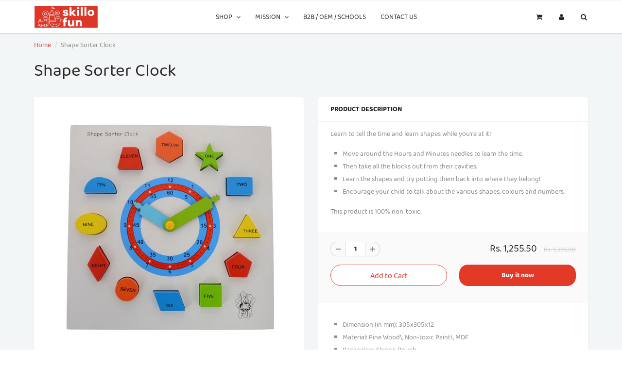

--- FILE ---
content_type: text/html; charset=utf-8
request_url: https://www.skillofun.com/products/shape-sorter-clock
body_size: 18735
content:
<!doctype html>
<html lang="en" class="noIE">
  <head>

    <!-- Basic page needs ================================================== -->
    <meta charset="utf-8">
    <meta name="viewport" content="width=device-width, initial-scale=1, maximum-scale=1">

    <!-- Title and description ================================================== -->
    <title>
      Shape Sorter Clock &ndash; skillofun
    </title>

    
    <meta name="description" content="Learn to tell the time and learn shapes while you&#39;re at it! Move around the Hours and Minutes needles to learn the time. Then take all the blocks out from their cavities. Learn the shapes and try putting them back into where they belong! Encourage your child to talk about the various shapes, colours and numbers. This p">
    

    <!-- Helpers ================================================== -->
     <meta property="og:url" content="https://www.skillofun.com/products/shape-sorter-clock">
 <meta property="og:site_name" content="skillofun">

  <meta property="og:type" content="product">
  <meta property="og:title" content="Shape Sorter Clock">
  
<meta property="og:image" content="http://www.skillofun.com/cdn/shop/products/SF-71-1.-1_6e54401c-5d96-4003-992a-f9ac61842afc_1200x1200.jpg?v=1612950376"><meta property="og:image" content="http://www.skillofun.com/cdn/shop/products/SF-71-3._ce40956f-b445-4118-8e41-f1bdb2120d6f_1200x1200.jpg?v=1612950376">
<meta property="og:image:secure_url" content="https://www.skillofun.com/cdn/shop/products/SF-71-1.-1_6e54401c-5d96-4003-992a-f9ac61842afc_1200x1200.jpg?v=1612950376"><meta property="og:image:secure_url" content="https://www.skillofun.com/cdn/shop/products/SF-71-3._ce40956f-b445-4118-8e41-f1bdb2120d6f_1200x1200.jpg?v=1612950376">
  <meta property="og:price:amount" content="1,255.50">
  <meta property="og:price:currency" content="INR">


	
  		<meta property="og:description" content="Learn to tell the time and learn shapes while you&#39;re at it! Move around the Hours and Minutes needles to learn the time. Then take all the blocks out from their cavities. Learn the shapes and try putting them back into where they belong! Encourage your child to talk about the various shapes, colours and numbers. This p">
	






<meta name="twitter:card" content="summary">

  <meta name="twitter:title" content="Shape Sorter Clock">
  <meta name="twitter:description" content="Learn to tell the time and learn shapes while you&#39;re at it!

 	Move around the Hours and Minutes needles to learn the time.
 	Then take all the blocks out from their cavities.
 	Learn the shapes and try putting them back into where they belong!
 	Encourage your child to talk about the various shapes, colours and numbers.

This product is 100% non-toxic.
Dimension (in mm): 305x305x12
Material: Pine Wood\, Non-toxic Paint\, MDF
Packaging: Strong Pouch
">
  <meta name="twitter:image" content="https://www.skillofun.com/cdn/shop/products/SF-71-1.-1_6e54401c-5d96-4003-992a-f9ac61842afc_800x.jpg?v=1612950376">
  <meta name="twitter:image:width" content="240">
  <meta name="twitter:image:height" content="240">


    <link rel="canonical" href="https://www.skillofun.com/products/shape-sorter-clock">
    <meta name="viewport" content="width=device-width,initial-scale=1">
    <meta name="theme-color" content="#e23a27">

    
    <link rel="shortcut icon" href="//www.skillofun.com/cdn/shop/t/4/assets/favicon.png?v=143393708719884437321617363999" type="image/png" />
    
<style>
  @font-face {
  font-family: Lato;
  font-weight: 400;
  font-style: normal;
  src: url("//www.skillofun.com/cdn/fonts/lato/lato_n4.c3b93d431f0091c8be23185e15c9d1fee1e971c5.woff2") format("woff2"),
       url("//www.skillofun.com/cdn/fonts/lato/lato_n4.d5c00c781efb195594fd2fd4ad04f7882949e327.woff") format("woff");
}

  @font-face {
  font-family: Lato;
  font-weight: 700;
  font-style: normal;
  src: url("//www.skillofun.com/cdn/fonts/lato/lato_n7.900f219bc7337bc57a7a2151983f0a4a4d9d5dcf.woff2") format("woff2"),
       url("//www.skillofun.com/cdn/fonts/lato/lato_n7.a55c60751adcc35be7c4f8a0313f9698598612ee.woff") format("woff");
}

  @font-face {
  font-family: Lato;
  font-weight: 700;
  font-style: normal;
  src: url("//www.skillofun.com/cdn/fonts/lato/lato_n7.900f219bc7337bc57a7a2151983f0a4a4d9d5dcf.woff2") format("woff2"),
       url("//www.skillofun.com/cdn/fonts/lato/lato_n7.a55c60751adcc35be7c4f8a0313f9698598612ee.woff") format("woff");
}

  @font-face {
  font-family: Lato;
  font-weight: 400;
  font-style: italic;
  src: url("//www.skillofun.com/cdn/fonts/lato/lato_i4.09c847adc47c2fefc3368f2e241a3712168bc4b6.woff2") format("woff2"),
       url("//www.skillofun.com/cdn/fonts/lato/lato_i4.3c7d9eb6c1b0a2bf62d892c3ee4582b016d0f30c.woff") format("woff");
}

  :root {
    
--promo-bar-bg-color: #107fa8;
--promo-bar-bg-color-H: 196;
--promo-bar-bg-color-S: 83%;
--promo-bar-bg-color-L: 36%;

    
--promo-bar-text-color: #ffffff;
--promo-bar-text-color-H: 0;
--promo-bar-text-color-S: 0%;
--promo-bar-text-color-L: 100%;

    
--header-bg-color: #ffffff;
--header-bg-color-H: 0;
--header-bg-color-S: 0%;
--header-bg-color-L: 100%;

    
--header-logo-color: #282727;
--header-logo-color-H: 0;
--header-logo-color-S: 1%;
--header-logo-color-L: 15%;

    
--header-text-color: #898989;
--header-text-color-H: 0;
--header-text-color-S: 0%;
--header-text-color-L: 54%;

    
--header-top-link-color: #898989;
--header-top-link-color-H: 0;
--header-top-link-color-S: 0%;
--header-top-link-color-L: 54%;

    
--header-border-color: #ecefef;
--header-border-color-H: 180;
--header-border-color-S: 9%;
--header-border-color-L: 93%;

    
--nav-bg-color: #ffffff;
--nav-bg-color-H: 0;
--nav-bg-color-S: 0%;
--nav-bg-color-L: 100%;

    
--nav-mobile-bg-color: #ffffff;
--nav-mobile-bg-color-H: 0;
--nav-mobile-bg-color-S: 0%;
--nav-mobile-bg-color-L: 100%;

    
--nav-text-color: #282727;
--nav-text-color-H: 0;
--nav-text-color-S: 1%;
--nav-text-color-L: 15%;

    
--nav-hover-color: #e23a27;
--nav-hover-color-H: 6;
--nav-hover-color-S: 76%;
--nav-hover-color-L: 52%;

    
--primary-color: #e23a27;
--primary-color-H: 6;
--primary-color-S: 76%;
--primary-color-L: 52%;

    
--secondary-color: #fbcf00;
--secondary-color-H: 49;
--secondary-color-S: 100%;
--secondary-color-L: 49%;

    
--heading-text-color: #282727;
--heading-text-color-H: 0;
--heading-text-color-S: 1%;
--heading-text-color-L: 15%;

    
--body-text-color: #898989;
--body-text-color-H: 0;
--body-text-color-S: 0%;
--body-text-color-L: 54%;

    
--link-hover-color: #e23a27;
--link-hover-color-H: 6;
--link-hover-color-S: 76%;
--link-hover-color-L: 52%;

    
--button-text-color: #ffffff;
--button-text-color-H: 0;
--button-text-color-S: 0%;
--button-text-color-L: 100%;

    
--regular-price-color: #282827;
--regular-price-color-H: 60;
--regular-price-color-S: 1%;
--regular-price-color-L: 15%;

    
--compare-price-color: #cccccc;
--compare-price-color-H: 0;
--compare-price-color-S: 0%;
--compare-price-color-L: 80%;

    
--body-bg-color: #f3f6f6;
--body-bg-color-H: 180;
--body-bg-color-S: 14%;
--body-bg-color-L: 96%;

    
--content-heading-color: #282827;
--content-heading-color-H: 60;
--content-heading-color-S: 1%;
--content-heading-color-L: 15%;

    
--content-text-color: #898989;
--content-text-color-H: 0;
--content-text-color-S: 0%;
--content-text-color-L: 54%;

    
--content-link-color: #e23a27;
--content-link-color-H: 6;
--content-link-color-S: 76%;
--content-link-color-L: 52%;

    
--footer-bg-color: #ffffff;
--footer-bg-color-H: 0;
--footer-bg-color-S: 0%;
--footer-bg-color-L: 100%;

    
--footer-heading-color: #282727;
--footer-heading-color-H: 0;
--footer-heading-color-S: 1%;
--footer-heading-color-L: 15%;

    
--footer-text-color: #9a9a9a;
--footer-text-color-H: 0;
--footer-text-color-S: 0%;
--footer-text-color-L: 60%;

    
--footer-link-color: #e23a27;
--footer-link-color-H: 6;
--footer-link-color-S: 76%;
--footer-link-color-L: 52%;

    
--footer-border-color: #ecefef;
--footer-border-color-H: 180;
--footer-border-color-S: 9%;
--footer-border-color-L: 93%;

    
--footer-social-color: #d7dbdb;
--footer-social-color-H: 180;
--footer-social-color-S: 5%;
--footer-social-color-L: 85%;

    --body-font: Lato, sans-serif;
  --body-font: Baloo2;
    --body-font-style: normal;
    --body-text-weight: 400;
    --body-text-size: 14px;
    --body-text-bolder: 700;
    --heading-font: Lato, sans-serif;
  --heading-font: Baloo2;
    --heading-font-style: normal;
    --heading-font-weight: 700;
    --nav-text-weight: 400;
    --nav-text-transform: uppercase;
    --nav-text-size: 14px;
    --nav-header-text-size: 16px;
    --nav-link-text-size: 13px;
    --h1-text-size: 20px;
    --h2-text-size: 18px;
    --h3-text-size: 17px;
    --product-image-height: 200px;
    --product-image-max-height: px;
    --popup-heading-text-size: px;
    --popup-text-size: 18px;
    --select-icon-svg-path: //www.skillofun.com/cdn/shop/t/4/assets/ico-select.svg?v=52490308435674659801613108706;
    --bg-repeat: no-repeat;

    --home-cta-text-color: #9a9a9a;
    --home-cta-text-size: 18px;

    --home-newsletter-text-color: #ffffff;
    --home-newsletter-text-size: 18px;

    --home-video-play-icon-color: #ffffff;

    --pwd-bg-image: //www.skillofun.com/cdn/shop/t/4/assets/password-bg.jpg?v=18453832014055487421613108665;

    --hf-social-color: #d7dbdb;
    
    --primary-color-d-5: #d32f1c
  }
</style>
<link rel="preload" href="//www.skillofun.com/cdn/shop/t/4/assets/apps.css?v=116597783643911217391613380337" as="style">
    <link rel="preload" href="//www.skillofun.com/cdn/shop/t/4/assets/styles.css?v=50345139709375049881750151888" as="style">
    <link rel="preload" href="//www.skillofun.com/cdn/shop/t/4/assets/flexslider.css?v=139115937596536967071750151517" as="style">
    <link rel="preload" href="//www.skillofun.com/cdn/shop/t/4/assets/flexslider-product.css?v=145498295958471097131613380337" as="style">
    <link rel="preload" href="//www.skillofun.com/cdn/shop/t/4/assets/scripts.js?v=155713408614613935131613108706" as="script">
    <link rel="preload" href="//www.skillofun.com/cdn/shop/t/4/assets/jquery.js?v=105778841822381192391613108686" as="script">
    <link rel="preload" href="//www.skillofun.com/cdn/shop/t/4/assets/lazysizes.js?v=68441465964607740661613108685" as="script">
    <link rel="preload" href="//www.skillofun.com/cdn/shop/t/4/assets/jquery.magnific-popup.min.js?v=135689767880654324781613108668" as="script">
    <link rel="preload" href="//www.skillofun.com/cdn/shop/t/4/assets/api.jquery.js?v=156793096746478692501613108682" as="script">
    <link rel="preload" href="//www.skillofun.com/cdn/shop/t/4/assets/ajaxify-shop.js?v=180139436969875913781725952895" as="script"><link rel="preload" href="//www.skillofun.com/cdn/shop/t/4/assets/jquery.owl.min.js?v=144676988721263812631613108677" as="script"><link href="//www.skillofun.com/cdn/shop/t/4/assets/apps.css?v=116597783643911217391613380337" rel="stylesheet" type="text/css" media="all" />
    <link href="//www.skillofun.com/cdn/shop/t/4/assets/styles.css?v=50345139709375049881750151888" rel="stylesheet" type="text/css" media="all" />

    <link href="//www.skillofun.com/cdn/shop/t/4/assets/flexslider.css?v=139115937596536967071750151517" rel="stylesheet" type="text/css" media="all" />
    <link href="//www.skillofun.com/cdn/shop/t/4/assets/flexslider-product.css?v=145498295958471097131613380337" rel="stylesheet" type="text/css" media="all" />

    

    <!-- Header hook for plugins ================================================== -->
    <script>window.performance && window.performance.mark && window.performance.mark('shopify.content_for_header.start');</script><meta name="google-site-verification" content="SC79vUHdaruEqP-V4piapEzPatPA0Zpig0BCafA6fyw">
<meta id="shopify-digital-wallet" name="shopify-digital-wallet" content="/54426075323/digital_wallets/dialog">
<link rel="alternate" type="application/json+oembed" href="https://www.skillofun.com/products/shape-sorter-clock.oembed">
<script async="async" src="/checkouts/internal/preloads.js?locale=en-IN"></script>
<script id="shopify-features" type="application/json">{"accessToken":"d23b3da2cf5d494db1d1e0e17b3fd8fe","betas":["rich-media-storefront-analytics"],"domain":"www.skillofun.com","predictiveSearch":true,"shopId":54426075323,"locale":"en"}</script>
<script>var Shopify = Shopify || {};
Shopify.shop = "skillofun.myshopify.com";
Shopify.locale = "en";
Shopify.currency = {"active":"INR","rate":"1.0"};
Shopify.country = "IN";
Shopify.theme = {"name":"ShowTime","id":119642882235,"schema_name":"ShowTime","schema_version":"6.4.5","theme_store_id":687,"role":"main"};
Shopify.theme.handle = "null";
Shopify.theme.style = {"id":null,"handle":null};
Shopify.cdnHost = "www.skillofun.com/cdn";
Shopify.routes = Shopify.routes || {};
Shopify.routes.root = "/";</script>
<script type="module">!function(o){(o.Shopify=o.Shopify||{}).modules=!0}(window);</script>
<script>!function(o){function n(){var o=[];function n(){o.push(Array.prototype.slice.apply(arguments))}return n.q=o,n}var t=o.Shopify=o.Shopify||{};t.loadFeatures=n(),t.autoloadFeatures=n()}(window);</script>
<script id="shop-js-analytics" type="application/json">{"pageType":"product"}</script>
<script defer="defer" async type="module" src="//www.skillofun.com/cdn/shopifycloud/shop-js/modules/v2/client.init-shop-cart-sync_IZsNAliE.en.esm.js"></script>
<script defer="defer" async type="module" src="//www.skillofun.com/cdn/shopifycloud/shop-js/modules/v2/chunk.common_0OUaOowp.esm.js"></script>
<script type="module">
  await import("//www.skillofun.com/cdn/shopifycloud/shop-js/modules/v2/client.init-shop-cart-sync_IZsNAliE.en.esm.js");
await import("//www.skillofun.com/cdn/shopifycloud/shop-js/modules/v2/chunk.common_0OUaOowp.esm.js");

  window.Shopify.SignInWithShop?.initShopCartSync?.({"fedCMEnabled":true,"windoidEnabled":true});

</script>
<script>(function() {
  var isLoaded = false;
  function asyncLoad() {
    if (isLoaded) return;
    isLoaded = true;
    var urls = ["https:\/\/sdks.automizely.com\/conversions\/v1\/conversions.js?app_connection_id=6790ce98c708468abc759e63ad155dc5\u0026mapped_org_id=a18c6d48be47ad80d95513809b880f3f_v1\u0026shop=skillofun.myshopify.com","https:\/\/ext.spinwheelapp.com\/external\/v1\/bfdeb58dfbe3f2b4\/spps.js?shop=skillofun.myshopify.com"];
    for (var i = 0; i < urls.length; i++) {
      var s = document.createElement('script');
      s.type = 'text/javascript';
      s.async = true;
      s.src = urls[i];
      var x = document.getElementsByTagName('script')[0];
      x.parentNode.insertBefore(s, x);
    }
  };
  if(window.attachEvent) {
    window.attachEvent('onload', asyncLoad);
  } else {
    window.addEventListener('load', asyncLoad, false);
  }
})();</script>
<script id="__st">var __st={"a":54426075323,"offset":19800,"reqid":"2b981039-5da7-4782-977c-5e6ed7a52313-1768542065","pageurl":"www.skillofun.com\/products\/shape-sorter-clock","u":"50538eebfa64","p":"product","rtyp":"product","rid":6248298873019};</script>
<script>window.ShopifyPaypalV4VisibilityTracking = true;</script>
<script id="captcha-bootstrap">!function(){'use strict';const t='contact',e='account',n='new_comment',o=[[t,t],['blogs',n],['comments',n],[t,'customer']],c=[[e,'customer_login'],[e,'guest_login'],[e,'recover_customer_password'],[e,'create_customer']],r=t=>t.map((([t,e])=>`form[action*='/${t}']:not([data-nocaptcha='true']) input[name='form_type'][value='${e}']`)).join(','),a=t=>()=>t?[...document.querySelectorAll(t)].map((t=>t.form)):[];function s(){const t=[...o],e=r(t);return a(e)}const i='password',u='form_key',d=['recaptcha-v3-token','g-recaptcha-response','h-captcha-response',i],f=()=>{try{return window.sessionStorage}catch{return}},m='__shopify_v',_=t=>t.elements[u];function p(t,e,n=!1){try{const o=window.sessionStorage,c=JSON.parse(o.getItem(e)),{data:r}=function(t){const{data:e,action:n}=t;return t[m]||n?{data:e,action:n}:{data:t,action:n}}(c);for(const[e,n]of Object.entries(r))t.elements[e]&&(t.elements[e].value=n);n&&o.removeItem(e)}catch(o){console.error('form repopulation failed',{error:o})}}const l='form_type',E='cptcha';function T(t){t.dataset[E]=!0}const w=window,h=w.document,L='Shopify',v='ce_forms',y='captcha';let A=!1;((t,e)=>{const n=(g='f06e6c50-85a8-45c8-87d0-21a2b65856fe',I='https://cdn.shopify.com/shopifycloud/storefront-forms-hcaptcha/ce_storefront_forms_captcha_hcaptcha.v1.5.2.iife.js',D={infoText:'Protected by hCaptcha',privacyText:'Privacy',termsText:'Terms'},(t,e,n)=>{const o=w[L][v],c=o.bindForm;if(c)return c(t,g,e,D).then(n);var r;o.q.push([[t,g,e,D],n]),r=I,A||(h.body.append(Object.assign(h.createElement('script'),{id:'captcha-provider',async:!0,src:r})),A=!0)});var g,I,D;w[L]=w[L]||{},w[L][v]=w[L][v]||{},w[L][v].q=[],w[L][y]=w[L][y]||{},w[L][y].protect=function(t,e){n(t,void 0,e),T(t)},Object.freeze(w[L][y]),function(t,e,n,w,h,L){const[v,y,A,g]=function(t,e,n){const i=e?o:[],u=t?c:[],d=[...i,...u],f=r(d),m=r(i),_=r(d.filter((([t,e])=>n.includes(e))));return[a(f),a(m),a(_),s()]}(w,h,L),I=t=>{const e=t.target;return e instanceof HTMLFormElement?e:e&&e.form},D=t=>v().includes(t);t.addEventListener('submit',(t=>{const e=I(t);if(!e)return;const n=D(e)&&!e.dataset.hcaptchaBound&&!e.dataset.recaptchaBound,o=_(e),c=g().includes(e)&&(!o||!o.value);(n||c)&&t.preventDefault(),c&&!n&&(function(t){try{if(!f())return;!function(t){const e=f();if(!e)return;const n=_(t);if(!n)return;const o=n.value;o&&e.removeItem(o)}(t);const e=Array.from(Array(32),(()=>Math.random().toString(36)[2])).join('');!function(t,e){_(t)||t.append(Object.assign(document.createElement('input'),{type:'hidden',name:u})),t.elements[u].value=e}(t,e),function(t,e){const n=f();if(!n)return;const o=[...t.querySelectorAll(`input[type='${i}']`)].map((({name:t})=>t)),c=[...d,...o],r={};for(const[a,s]of new FormData(t).entries())c.includes(a)||(r[a]=s);n.setItem(e,JSON.stringify({[m]:1,action:t.action,data:r}))}(t,e)}catch(e){console.error('failed to persist form',e)}}(e),e.submit())}));const S=(t,e)=>{t&&!t.dataset[E]&&(n(t,e.some((e=>e===t))),T(t))};for(const o of['focusin','change'])t.addEventListener(o,(t=>{const e=I(t);D(e)&&S(e,y())}));const B=e.get('form_key'),M=e.get(l),P=B&&M;t.addEventListener('DOMContentLoaded',(()=>{const t=y();if(P)for(const e of t)e.elements[l].value===M&&p(e,B);[...new Set([...A(),...v().filter((t=>'true'===t.dataset.shopifyCaptcha))])].forEach((e=>S(e,t)))}))}(h,new URLSearchParams(w.location.search),n,t,e,['guest_login'])})(!0,!0)}();</script>
<script integrity="sha256-4kQ18oKyAcykRKYeNunJcIwy7WH5gtpwJnB7kiuLZ1E=" data-source-attribution="shopify.loadfeatures" defer="defer" src="//www.skillofun.com/cdn/shopifycloud/storefront/assets/storefront/load_feature-a0a9edcb.js" crossorigin="anonymous"></script>
<script data-source-attribution="shopify.dynamic_checkout.dynamic.init">var Shopify=Shopify||{};Shopify.PaymentButton=Shopify.PaymentButton||{isStorefrontPortableWallets:!0,init:function(){window.Shopify.PaymentButton.init=function(){};var t=document.createElement("script");t.src="https://www.skillofun.com/cdn/shopifycloud/portable-wallets/latest/portable-wallets.en.js",t.type="module",document.head.appendChild(t)}};
</script>
<script data-source-attribution="shopify.dynamic_checkout.buyer_consent">
  function portableWalletsHideBuyerConsent(e){var t=document.getElementById("shopify-buyer-consent"),n=document.getElementById("shopify-subscription-policy-button");t&&n&&(t.classList.add("hidden"),t.setAttribute("aria-hidden","true"),n.removeEventListener("click",e))}function portableWalletsShowBuyerConsent(e){var t=document.getElementById("shopify-buyer-consent"),n=document.getElementById("shopify-subscription-policy-button");t&&n&&(t.classList.remove("hidden"),t.removeAttribute("aria-hidden"),n.addEventListener("click",e))}window.Shopify?.PaymentButton&&(window.Shopify.PaymentButton.hideBuyerConsent=portableWalletsHideBuyerConsent,window.Shopify.PaymentButton.showBuyerConsent=portableWalletsShowBuyerConsent);
</script>
<script>
  function portableWalletsCleanup(e){e&&e.src&&console.error("Failed to load portable wallets script "+e.src);var t=document.querySelectorAll("shopify-accelerated-checkout .shopify-payment-button__skeleton, shopify-accelerated-checkout-cart .wallet-cart-button__skeleton"),e=document.getElementById("shopify-buyer-consent");for(let e=0;e<t.length;e++)t[e].remove();e&&e.remove()}function portableWalletsNotLoadedAsModule(e){e instanceof ErrorEvent&&"string"==typeof e.message&&e.message.includes("import.meta")&&"string"==typeof e.filename&&e.filename.includes("portable-wallets")&&(window.removeEventListener("error",portableWalletsNotLoadedAsModule),window.Shopify.PaymentButton.failedToLoad=e,"loading"===document.readyState?document.addEventListener("DOMContentLoaded",window.Shopify.PaymentButton.init):window.Shopify.PaymentButton.init())}window.addEventListener("error",portableWalletsNotLoadedAsModule);
</script>

<script type="module" src="https://www.skillofun.com/cdn/shopifycloud/portable-wallets/latest/portable-wallets.en.js" onError="portableWalletsCleanup(this)" crossorigin="anonymous"></script>
<script nomodule>
  document.addEventListener("DOMContentLoaded", portableWalletsCleanup);
</script>

<link id="shopify-accelerated-checkout-styles" rel="stylesheet" media="screen" href="https://www.skillofun.com/cdn/shopifycloud/portable-wallets/latest/accelerated-checkout-backwards-compat.css" crossorigin="anonymous">
<style id="shopify-accelerated-checkout-cart">
        #shopify-buyer-consent {
  margin-top: 1em;
  display: inline-block;
  width: 100%;
}

#shopify-buyer-consent.hidden {
  display: none;
}

#shopify-subscription-policy-button {
  background: none;
  border: none;
  padding: 0;
  text-decoration: underline;
  font-size: inherit;
  cursor: pointer;
}

#shopify-subscription-policy-button::before {
  box-shadow: none;
}

      </style>

<script>window.performance && window.performance.mark && window.performance.mark('shopify.content_for_header.end');</script>

    <!--[if lt IE 9]>
    <script src="//html5shiv.googlecode.com/svn/trunk/html5.js" type="text/javascript"></script>
    <![endif]-->

    

    <script src="//www.skillofun.com/cdn/shop/t/4/assets/jquery.js?v=105778841822381192391613108686"></script>
    <script src="//www.skillofun.com/cdn/shop/t/4/assets/lazysizes.js?v=68441465964607740661613108685" async="async"></script>


    <!-- Theme Global App JS ================================================== -->
    <script>
      window.themeInfo = {name: "ShowTime"}
      var app = app || {
        data:{
          template:"product",
          money_format: "Rs. {{amount}}"
        }
      }

    </script>
    <noscript>
  <style>
    .article_img_block > figure > img:nth-child(2), 
    .catalog_c .collection-box > img:nth-child(2),
    .gallery_container  .box > figure > img:nth-child(2),
    .image_with_text_container .box > figure > img:nth-child(2),
    .collection-list-row .box_1 > a > img:nth-child(2),
    .featured-products .product-image > a > img:nth-child(2){
      display: none !important
    }
  </style>
</noscript>

  <link href="https://monorail-edge.shopifysvc.com" rel="dns-prefetch">
<script>(function(){if ("sendBeacon" in navigator && "performance" in window) {try {var session_token_from_headers = performance.getEntriesByType('navigation')[0].serverTiming.find(x => x.name == '_s').description;} catch {var session_token_from_headers = undefined;}var session_cookie_matches = document.cookie.match(/_shopify_s=([^;]*)/);var session_token_from_cookie = session_cookie_matches && session_cookie_matches.length === 2 ? session_cookie_matches[1] : "";var session_token = session_token_from_headers || session_token_from_cookie || "";function handle_abandonment_event(e) {var entries = performance.getEntries().filter(function(entry) {return /monorail-edge.shopifysvc.com/.test(entry.name);});if (!window.abandonment_tracked && entries.length === 0) {window.abandonment_tracked = true;var currentMs = Date.now();var navigation_start = performance.timing.navigationStart;var payload = {shop_id: 54426075323,url: window.location.href,navigation_start,duration: currentMs - navigation_start,session_token,page_type: "product"};window.navigator.sendBeacon("https://monorail-edge.shopifysvc.com/v1/produce", JSON.stringify({schema_id: "online_store_buyer_site_abandonment/1.1",payload: payload,metadata: {event_created_at_ms: currentMs,event_sent_at_ms: currentMs}}));}}window.addEventListener('pagehide', handle_abandonment_event);}}());</script>
<script id="web-pixels-manager-setup">(function e(e,d,r,n,o){if(void 0===o&&(o={}),!Boolean(null===(a=null===(i=window.Shopify)||void 0===i?void 0:i.analytics)||void 0===a?void 0:a.replayQueue)){var i,a;window.Shopify=window.Shopify||{};var t=window.Shopify;t.analytics=t.analytics||{};var s=t.analytics;s.replayQueue=[],s.publish=function(e,d,r){return s.replayQueue.push([e,d,r]),!0};try{self.performance.mark("wpm:start")}catch(e){}var l=function(){var e={modern:/Edge?\/(1{2}[4-9]|1[2-9]\d|[2-9]\d{2}|\d{4,})\.\d+(\.\d+|)|Firefox\/(1{2}[4-9]|1[2-9]\d|[2-9]\d{2}|\d{4,})\.\d+(\.\d+|)|Chrom(ium|e)\/(9{2}|\d{3,})\.\d+(\.\d+|)|(Maci|X1{2}).+ Version\/(15\.\d+|(1[6-9]|[2-9]\d|\d{3,})\.\d+)([,.]\d+|)( \(\w+\)|)( Mobile\/\w+|) Safari\/|Chrome.+OPR\/(9{2}|\d{3,})\.\d+\.\d+|(CPU[ +]OS|iPhone[ +]OS|CPU[ +]iPhone|CPU IPhone OS|CPU iPad OS)[ +]+(15[._]\d+|(1[6-9]|[2-9]\d|\d{3,})[._]\d+)([._]\d+|)|Android:?[ /-](13[3-9]|1[4-9]\d|[2-9]\d{2}|\d{4,})(\.\d+|)(\.\d+|)|Android.+Firefox\/(13[5-9]|1[4-9]\d|[2-9]\d{2}|\d{4,})\.\d+(\.\d+|)|Android.+Chrom(ium|e)\/(13[3-9]|1[4-9]\d|[2-9]\d{2}|\d{4,})\.\d+(\.\d+|)|SamsungBrowser\/([2-9]\d|\d{3,})\.\d+/,legacy:/Edge?\/(1[6-9]|[2-9]\d|\d{3,})\.\d+(\.\d+|)|Firefox\/(5[4-9]|[6-9]\d|\d{3,})\.\d+(\.\d+|)|Chrom(ium|e)\/(5[1-9]|[6-9]\d|\d{3,})\.\d+(\.\d+|)([\d.]+$|.*Safari\/(?![\d.]+ Edge\/[\d.]+$))|(Maci|X1{2}).+ Version\/(10\.\d+|(1[1-9]|[2-9]\d|\d{3,})\.\d+)([,.]\d+|)( \(\w+\)|)( Mobile\/\w+|) Safari\/|Chrome.+OPR\/(3[89]|[4-9]\d|\d{3,})\.\d+\.\d+|(CPU[ +]OS|iPhone[ +]OS|CPU[ +]iPhone|CPU IPhone OS|CPU iPad OS)[ +]+(10[._]\d+|(1[1-9]|[2-9]\d|\d{3,})[._]\d+)([._]\d+|)|Android:?[ /-](13[3-9]|1[4-9]\d|[2-9]\d{2}|\d{4,})(\.\d+|)(\.\d+|)|Mobile Safari.+OPR\/([89]\d|\d{3,})\.\d+\.\d+|Android.+Firefox\/(13[5-9]|1[4-9]\d|[2-9]\d{2}|\d{4,})\.\d+(\.\d+|)|Android.+Chrom(ium|e)\/(13[3-9]|1[4-9]\d|[2-9]\d{2}|\d{4,})\.\d+(\.\d+|)|Android.+(UC? ?Browser|UCWEB|U3)[ /]?(15\.([5-9]|\d{2,})|(1[6-9]|[2-9]\d|\d{3,})\.\d+)\.\d+|SamsungBrowser\/(5\.\d+|([6-9]|\d{2,})\.\d+)|Android.+MQ{2}Browser\/(14(\.(9|\d{2,})|)|(1[5-9]|[2-9]\d|\d{3,})(\.\d+|))(\.\d+|)|K[Aa][Ii]OS\/(3\.\d+|([4-9]|\d{2,})\.\d+)(\.\d+|)/},d=e.modern,r=e.legacy,n=navigator.userAgent;return n.match(d)?"modern":n.match(r)?"legacy":"unknown"}(),u="modern"===l?"modern":"legacy",c=(null!=n?n:{modern:"",legacy:""})[u],f=function(e){return[e.baseUrl,"/wpm","/b",e.hashVersion,"modern"===e.buildTarget?"m":"l",".js"].join("")}({baseUrl:d,hashVersion:r,buildTarget:u}),m=function(e){var d=e.version,r=e.bundleTarget,n=e.surface,o=e.pageUrl,i=e.monorailEndpoint;return{emit:function(e){var a=e.status,t=e.errorMsg,s=(new Date).getTime(),l=JSON.stringify({metadata:{event_sent_at_ms:s},events:[{schema_id:"web_pixels_manager_load/3.1",payload:{version:d,bundle_target:r,page_url:o,status:a,surface:n,error_msg:t},metadata:{event_created_at_ms:s}}]});if(!i)return console&&console.warn&&console.warn("[Web Pixels Manager] No Monorail endpoint provided, skipping logging."),!1;try{return self.navigator.sendBeacon.bind(self.navigator)(i,l)}catch(e){}var u=new XMLHttpRequest;try{return u.open("POST",i,!0),u.setRequestHeader("Content-Type","text/plain"),u.send(l),!0}catch(e){return console&&console.warn&&console.warn("[Web Pixels Manager] Got an unhandled error while logging to Monorail."),!1}}}}({version:r,bundleTarget:l,surface:e.surface,pageUrl:self.location.href,monorailEndpoint:e.monorailEndpoint});try{o.browserTarget=l,function(e){var d=e.src,r=e.async,n=void 0===r||r,o=e.onload,i=e.onerror,a=e.sri,t=e.scriptDataAttributes,s=void 0===t?{}:t,l=document.createElement("script"),u=document.querySelector("head"),c=document.querySelector("body");if(l.async=n,l.src=d,a&&(l.integrity=a,l.crossOrigin="anonymous"),s)for(var f in s)if(Object.prototype.hasOwnProperty.call(s,f))try{l.dataset[f]=s[f]}catch(e){}if(o&&l.addEventListener("load",o),i&&l.addEventListener("error",i),u)u.appendChild(l);else{if(!c)throw new Error("Did not find a head or body element to append the script");c.appendChild(l)}}({src:f,async:!0,onload:function(){if(!function(){var e,d;return Boolean(null===(d=null===(e=window.Shopify)||void 0===e?void 0:e.analytics)||void 0===d?void 0:d.initialized)}()){var d=window.webPixelsManager.init(e)||void 0;if(d){var r=window.Shopify.analytics;r.replayQueue.forEach((function(e){var r=e[0],n=e[1],o=e[2];d.publishCustomEvent(r,n,o)})),r.replayQueue=[],r.publish=d.publishCustomEvent,r.visitor=d.visitor,r.initialized=!0}}},onerror:function(){return m.emit({status:"failed",errorMsg:"".concat(f," has failed to load")})},sri:function(e){var d=/^sha384-[A-Za-z0-9+/=]+$/;return"string"==typeof e&&d.test(e)}(c)?c:"",scriptDataAttributes:o}),m.emit({status:"loading"})}catch(e){m.emit({status:"failed",errorMsg:(null==e?void 0:e.message)||"Unknown error"})}}})({shopId: 54426075323,storefrontBaseUrl: "https://www.skillofun.com",extensionsBaseUrl: "https://extensions.shopifycdn.com/cdn/shopifycloud/web-pixels-manager",monorailEndpoint: "https://monorail-edge.shopifysvc.com/unstable/produce_batch",surface: "storefront-renderer",enabledBetaFlags: ["2dca8a86"],webPixelsConfigList: [{"id":"648937659","configuration":"{\"hashed_organization_id\":\"a18c6d48be47ad80d95513809b880f3f_v1\",\"app_key\":\"skillofun\",\"allow_collect_personal_data\":\"true\"}","eventPayloadVersion":"v1","runtimeContext":"STRICT","scriptVersion":"6f6660f15c595d517f203f6e1abcb171","type":"APP","apiClientId":2814809,"privacyPurposes":["ANALYTICS","MARKETING","SALE_OF_DATA"],"dataSharingAdjustments":{"protectedCustomerApprovalScopes":["read_customer_address","read_customer_email","read_customer_name","read_customer_personal_data","read_customer_phone"]}},{"id":"411893947","configuration":"{\"config\":\"{\\\"google_tag_ids\\\":[\\\"GT-TBV3XNLD\\\",\\\"G-0YZCKD75G2\\\"],\\\"target_country\\\":\\\"IN\\\",\\\"gtag_events\\\":[{\\\"type\\\":\\\"search\\\",\\\"action_label\\\":[\\\"G-LP6P3K9LVK\\\",\\\"AW-17334239121\\\/p8iDCP_U0O0aEJH_zclA\\\",\\\"G-0YZCKD75G2\\\"]},{\\\"type\\\":\\\"begin_checkout\\\",\\\"action_label\\\":[\\\"G-LP6P3K9LVK\\\",\\\"AW-17334239121\\\/lbcxCPPU0O0aEJH_zclA\\\",\\\"G-0YZCKD75G2\\\"]},{\\\"type\\\":\\\"view_item\\\",\\\"action_label\\\":[\\\"G-LP6P3K9LVK\\\",\\\"AW-17334239121\\\/lok7CPzU0O0aEJH_zclA\\\",\\\"MC-456HVJSFP7\\\",\\\"G-0YZCKD75G2\\\"]},{\\\"type\\\":\\\"purchase\\\",\\\"action_label\\\":[\\\"G-LP6P3K9LVK\\\",\\\"AW-17334239121\\\/0mY3CPDU0O0aEJH_zclA\\\",\\\"MC-456HVJSFP7\\\",\\\"G-0YZCKD75G2\\\"]},{\\\"type\\\":\\\"page_view\\\",\\\"action_label\\\":[\\\"G-LP6P3K9LVK\\\",\\\"AW-17334239121\\\/UjTNCPnU0O0aEJH_zclA\\\",\\\"MC-456HVJSFP7\\\",\\\"G-0YZCKD75G2\\\"]},{\\\"type\\\":\\\"add_payment_info\\\",\\\"action_label\\\":[\\\"G-LP6P3K9LVK\\\",\\\"AW-17334239121\\\/0eGfCILV0O0aEJH_zclA\\\",\\\"G-0YZCKD75G2\\\"]},{\\\"type\\\":\\\"add_to_cart\\\",\\\"action_label\\\":[\\\"G-LP6P3K9LVK\\\",\\\"AW-17334239121\\\/OLkXCPbU0O0aEJH_zclA\\\",\\\"G-0YZCKD75G2\\\"]}],\\\"enable_monitoring_mode\\\":false}\"}","eventPayloadVersion":"v1","runtimeContext":"OPEN","scriptVersion":"b2a88bafab3e21179ed38636efcd8a93","type":"APP","apiClientId":1780363,"privacyPurposes":[],"dataSharingAdjustments":{"protectedCustomerApprovalScopes":["read_customer_address","read_customer_email","read_customer_name","read_customer_personal_data","read_customer_phone"]}},{"id":"shopify-app-pixel","configuration":"{}","eventPayloadVersion":"v1","runtimeContext":"STRICT","scriptVersion":"0450","apiClientId":"shopify-pixel","type":"APP","privacyPurposes":["ANALYTICS","MARKETING"]},{"id":"shopify-custom-pixel","eventPayloadVersion":"v1","runtimeContext":"LAX","scriptVersion":"0450","apiClientId":"shopify-pixel","type":"CUSTOM","privacyPurposes":["ANALYTICS","MARKETING"]}],isMerchantRequest: false,initData: {"shop":{"name":"skillofun","paymentSettings":{"currencyCode":"INR"},"myshopifyDomain":"skillofun.myshopify.com","countryCode":"IN","storefrontUrl":"https:\/\/www.skillofun.com"},"customer":null,"cart":null,"checkout":null,"productVariants":[{"price":{"amount":1255.5,"currencyCode":"INR"},"product":{"title":"Shape Sorter Clock","vendor":"Skillofun","id":"6248298873019","untranslatedTitle":"Shape Sorter Clock","url":"\/products\/shape-sorter-clock","type":"Shapes, Form and Size"},"id":"38208821526715","image":{"src":"\/\/www.skillofun.com\/cdn\/shop\/products\/SF-71-1.-1_6e54401c-5d96-4003-992a-f9ac61842afc.jpg?v=1612950376"},"sku":"SF-71","title":"Default Title","untranslatedTitle":"Default Title"}],"purchasingCompany":null},},"https://www.skillofun.com/cdn","fcfee988w5aeb613cpc8e4bc33m6693e112",{"modern":"","legacy":""},{"shopId":"54426075323","storefrontBaseUrl":"https:\/\/www.skillofun.com","extensionBaseUrl":"https:\/\/extensions.shopifycdn.com\/cdn\/shopifycloud\/web-pixels-manager","surface":"storefront-renderer","enabledBetaFlags":"[\"2dca8a86\"]","isMerchantRequest":"false","hashVersion":"fcfee988w5aeb613cpc8e4bc33m6693e112","publish":"custom","events":"[[\"page_viewed\",{}],[\"product_viewed\",{\"productVariant\":{\"price\":{\"amount\":1255.5,\"currencyCode\":\"INR\"},\"product\":{\"title\":\"Shape Sorter Clock\",\"vendor\":\"Skillofun\",\"id\":\"6248298873019\",\"untranslatedTitle\":\"Shape Sorter Clock\",\"url\":\"\/products\/shape-sorter-clock\",\"type\":\"Shapes, Form and Size\"},\"id\":\"38208821526715\",\"image\":{\"src\":\"\/\/www.skillofun.com\/cdn\/shop\/products\/SF-71-1.-1_6e54401c-5d96-4003-992a-f9ac61842afc.jpg?v=1612950376\"},\"sku\":\"SF-71\",\"title\":\"Default Title\",\"untranslatedTitle\":\"Default Title\"}}]]"});</script><script>
  window.ShopifyAnalytics = window.ShopifyAnalytics || {};
  window.ShopifyAnalytics.meta = window.ShopifyAnalytics.meta || {};
  window.ShopifyAnalytics.meta.currency = 'INR';
  var meta = {"product":{"id":6248298873019,"gid":"gid:\/\/shopify\/Product\/6248298873019","vendor":"Skillofun","type":"Shapes, Form and Size","handle":"shape-sorter-clock","variants":[{"id":38208821526715,"price":125550,"name":"Shape Sorter Clock","public_title":null,"sku":"SF-71"}],"remote":false},"page":{"pageType":"product","resourceType":"product","resourceId":6248298873019,"requestId":"2b981039-5da7-4782-977c-5e6ed7a52313-1768542065"}};
  for (var attr in meta) {
    window.ShopifyAnalytics.meta[attr] = meta[attr];
  }
</script>
<script class="analytics">
  (function () {
    var customDocumentWrite = function(content) {
      var jquery = null;

      if (window.jQuery) {
        jquery = window.jQuery;
      } else if (window.Checkout && window.Checkout.$) {
        jquery = window.Checkout.$;
      }

      if (jquery) {
        jquery('body').append(content);
      }
    };

    var hasLoggedConversion = function(token) {
      if (token) {
        return document.cookie.indexOf('loggedConversion=' + token) !== -1;
      }
      return false;
    }

    var setCookieIfConversion = function(token) {
      if (token) {
        var twoMonthsFromNow = new Date(Date.now());
        twoMonthsFromNow.setMonth(twoMonthsFromNow.getMonth() + 2);

        document.cookie = 'loggedConversion=' + token + '; expires=' + twoMonthsFromNow;
      }
    }

    var trekkie = window.ShopifyAnalytics.lib = window.trekkie = window.trekkie || [];
    if (trekkie.integrations) {
      return;
    }
    trekkie.methods = [
      'identify',
      'page',
      'ready',
      'track',
      'trackForm',
      'trackLink'
    ];
    trekkie.factory = function(method) {
      return function() {
        var args = Array.prototype.slice.call(arguments);
        args.unshift(method);
        trekkie.push(args);
        return trekkie;
      };
    };
    for (var i = 0; i < trekkie.methods.length; i++) {
      var key = trekkie.methods[i];
      trekkie[key] = trekkie.factory(key);
    }
    trekkie.load = function(config) {
      trekkie.config = config || {};
      trekkie.config.initialDocumentCookie = document.cookie;
      var first = document.getElementsByTagName('script')[0];
      var script = document.createElement('script');
      script.type = 'text/javascript';
      script.onerror = function(e) {
        var scriptFallback = document.createElement('script');
        scriptFallback.type = 'text/javascript';
        scriptFallback.onerror = function(error) {
                var Monorail = {
      produce: function produce(monorailDomain, schemaId, payload) {
        var currentMs = new Date().getTime();
        var event = {
          schema_id: schemaId,
          payload: payload,
          metadata: {
            event_created_at_ms: currentMs,
            event_sent_at_ms: currentMs
          }
        };
        return Monorail.sendRequest("https://" + monorailDomain + "/v1/produce", JSON.stringify(event));
      },
      sendRequest: function sendRequest(endpointUrl, payload) {
        // Try the sendBeacon API
        if (window && window.navigator && typeof window.navigator.sendBeacon === 'function' && typeof window.Blob === 'function' && !Monorail.isIos12()) {
          var blobData = new window.Blob([payload], {
            type: 'text/plain'
          });

          if (window.navigator.sendBeacon(endpointUrl, blobData)) {
            return true;
          } // sendBeacon was not successful

        } // XHR beacon

        var xhr = new XMLHttpRequest();

        try {
          xhr.open('POST', endpointUrl);
          xhr.setRequestHeader('Content-Type', 'text/plain');
          xhr.send(payload);
        } catch (e) {
          console.log(e);
        }

        return false;
      },
      isIos12: function isIos12() {
        return window.navigator.userAgent.lastIndexOf('iPhone; CPU iPhone OS 12_') !== -1 || window.navigator.userAgent.lastIndexOf('iPad; CPU OS 12_') !== -1;
      }
    };
    Monorail.produce('monorail-edge.shopifysvc.com',
      'trekkie_storefront_load_errors/1.1',
      {shop_id: 54426075323,
      theme_id: 119642882235,
      app_name: "storefront",
      context_url: window.location.href,
      source_url: "//www.skillofun.com/cdn/s/trekkie.storefront.cd680fe47e6c39ca5d5df5f0a32d569bc48c0f27.min.js"});

        };
        scriptFallback.async = true;
        scriptFallback.src = '//www.skillofun.com/cdn/s/trekkie.storefront.cd680fe47e6c39ca5d5df5f0a32d569bc48c0f27.min.js';
        first.parentNode.insertBefore(scriptFallback, first);
      };
      script.async = true;
      script.src = '//www.skillofun.com/cdn/s/trekkie.storefront.cd680fe47e6c39ca5d5df5f0a32d569bc48c0f27.min.js';
      first.parentNode.insertBefore(script, first);
    };
    trekkie.load(
      {"Trekkie":{"appName":"storefront","development":false,"defaultAttributes":{"shopId":54426075323,"isMerchantRequest":null,"themeId":119642882235,"themeCityHash":"4392934001317073741","contentLanguage":"en","currency":"INR","eventMetadataId":"c920544f-0ce2-4dcf-9d90-a45ed2bc83dc"},"isServerSideCookieWritingEnabled":true,"monorailRegion":"shop_domain","enabledBetaFlags":["65f19447"]},"Session Attribution":{},"S2S":{"facebookCapiEnabled":false,"source":"trekkie-storefront-renderer","apiClientId":580111}}
    );

    var loaded = false;
    trekkie.ready(function() {
      if (loaded) return;
      loaded = true;

      window.ShopifyAnalytics.lib = window.trekkie;

      var originalDocumentWrite = document.write;
      document.write = customDocumentWrite;
      try { window.ShopifyAnalytics.merchantGoogleAnalytics.call(this); } catch(error) {};
      document.write = originalDocumentWrite;

      window.ShopifyAnalytics.lib.page(null,{"pageType":"product","resourceType":"product","resourceId":6248298873019,"requestId":"2b981039-5da7-4782-977c-5e6ed7a52313-1768542065","shopifyEmitted":true});

      var match = window.location.pathname.match(/checkouts\/(.+)\/(thank_you|post_purchase)/)
      var token = match? match[1]: undefined;
      if (!hasLoggedConversion(token)) {
        setCookieIfConversion(token);
        window.ShopifyAnalytics.lib.track("Viewed Product",{"currency":"INR","variantId":38208821526715,"productId":6248298873019,"productGid":"gid:\/\/shopify\/Product\/6248298873019","name":"Shape Sorter Clock","price":"1255.50","sku":"SF-71","brand":"Skillofun","variant":null,"category":"Shapes, Form and Size","nonInteraction":true,"remote":false},undefined,undefined,{"shopifyEmitted":true});
      window.ShopifyAnalytics.lib.track("monorail:\/\/trekkie_storefront_viewed_product\/1.1",{"currency":"INR","variantId":38208821526715,"productId":6248298873019,"productGid":"gid:\/\/shopify\/Product\/6248298873019","name":"Shape Sorter Clock","price":"1255.50","sku":"SF-71","brand":"Skillofun","variant":null,"category":"Shapes, Form and Size","nonInteraction":true,"remote":false,"referer":"https:\/\/www.skillofun.com\/products\/shape-sorter-clock"});
      }
    });


        var eventsListenerScript = document.createElement('script');
        eventsListenerScript.async = true;
        eventsListenerScript.src = "//www.skillofun.com/cdn/shopifycloud/storefront/assets/shop_events_listener-3da45d37.js";
        document.getElementsByTagName('head')[0].appendChild(eventsListenerScript);

})();</script>
<script
  defer
  src="https://www.skillofun.com/cdn/shopifycloud/perf-kit/shopify-perf-kit-3.0.3.min.js"
  data-application="storefront-renderer"
  data-shop-id="54426075323"
  data-render-region="gcp-us-central1"
  data-page-type="product"
  data-theme-instance-id="119642882235"
  data-theme-name="ShowTime"
  data-theme-version="6.4.5"
  data-monorail-region="shop_domain"
  data-resource-timing-sampling-rate="10"
  data-shs="true"
  data-shs-beacon="true"
  data-shs-export-with-fetch="true"
  data-shs-logs-sample-rate="1"
  data-shs-beacon-endpoint="https://www.skillofun.com/api/collect"
></script>
</head>

  <body id="shape-sorter-clock" class="template-product" >
    <div class="wsmenucontainer clearfix">
      <div class="overlapblackbg"></div>
      

      <div id="shopify-section-header" class="shopify-section">

<div id="header" data-section-id="header" data-section-type="header-section">

        
        


        

        <div class="header_bot ">
          <div class="header_content">
            <div class="container">

              
              <div id="nav">
  <nav class="navbar" role="navigation">
    <div class="navbar-header">
      <a href="#" class="visible-ms visible-xs pull-right navbar-cart" id="wsnavtoggle"><div class="cart-icon"><i class="fa fa-bars"></i></div></a>
      
      <li class="dropdown-grid no-open-arrow visible-ms visible-xs account-icon-mobile navbar-cart">
        <a data-toggle="dropdown" href="javascript:;" class="dropdown-toggle navbar-cart" aria-expanded="true"><span class="icons"><i class="fa fa-user"></i></span></a>
        <div class="dropdown-grid-wrapper mobile-grid-wrapper">
          <div class="dropdown-menu no-padding col-xs-12 col-sm-5" role="menu">
            

<div class="menu_c acc_menu">
  <div class="menu_title clearfix">
    <h4>My Account</h4>
    
  </div>

  
    <div class="login_frm">
      <p class="text-center">Welcome to skillofun!</p>
      <div class="remember">
        <a href="/account/login" class="signin_btn btn_c">Login</a>
        <a href="/account/register" class="signin_btn btn_c">Create Account</a>
      </div>
    </div>
  
</div>

          </div>
        </div>
      </li>
      
      <a href="javascript:void(0);" data-href="/cart" class="visible-ms visible-xs pull-right navbar-cart cart-popup"><div class="cart-icon"><span class="count hidden">0</span><i class="fa fa-shopping-cart"></i></div></a>
      
      <a href="/search" class="visible-ms visible-xs pull-right navbar-cart"><div class="cart-icon"><i class="fa fa-search"></i></div></a>
      
      
        

        

              <a class="navbar-brand" href="/"  style="max-width:145px">
                <img src="//www.skillofun.com/cdn/shop/files/SKILLOFUN_LOGO_350px_X_120px_260x.jpg?v=1620648780"
                     alt="skillofun " />
              </a>

          
        
        
    </div>
    <!-- main menu -->
    <nav class="wsmenu" role="navigation">
      <ul class="mobile-sub mega_menu wsmenu-list">
        


        

        
        <li class="mega_menu_container">
          <a href="/" aria-controls="megamenu_items-shop" aria-haspopup="true" aria-expanded="false">Shop<span class="arrow"></span></a>
          <div class="megamenu clearfix extended-nav">
                <div class="extended-nav-desktop">
                

                <div class="extended-nav--item ">
                  <a href="" class="extended-nav--item-anchor main-nav-trigger">Age</a>
                  <div class="extended-nav--subnav">
                    <div class="extended-nav--subnav-contents">
                      <h4 class="regular-heading extended-nav--title">Age</h4>
                      <div class="extended-nav--shopby-list">
                         
                        
                        
                        
                        <a href="/collections/3-4-years" class="extended-nav--shopby-item">
                          
                          <span class="extended-nav--item-thumb">
                            <img src="//www.skillofun.com/cdn/shop/files/3_4_180x.png?v=1619150919" alt="">
                          </span>
                          
                          
                        </a>
                         
                        
                        
                        
                        <a href="/collections/3-4-years" class="extended-nav--shopby-item">
                          
                          <span class="extended-nav--item-thumb">
                            <img src="//www.skillofun.com/cdn/shop/files/5_7_180x.png?v=1619150986" alt="">
                          </span>
                          
                          
                        </a>
                         
                        
                        
                        
                        <a href="" class="extended-nav--shopby-item">
                          
                          
                        </a>
                         
                        
                        
                        
                        <a href="" class="extended-nav--shopby-item">
                          
                          
                        </a>
                         
                        
                        
                        
                        <a href="" class="extended-nav--shopby-item">
                          
                          
                        </a>
                         
                        
                        
                        
                        <a href="" class="extended-nav--shopby-item">
                          
                          
                        </a>
                         
                        
                        
                        
                        <a href="" class="extended-nav--shopby-item">
                          
                          
                        </a>
                         
                        
                        
                        
                        <a href="" class="extended-nav--shopby-item">
                          
                          
                        </a>
                        
                      </div>
                    </div>
                  </div>
                </div>
                

                

                <div class="extended-nav--item  has-extended-nav">
                  <a href="" class="extended-nav--item-anchor main-nav-trigger">Price</a>
                  <div class="extended-nav--subnav">
                    <div class="extended-nav--subnav-contents">
                      <h4 class="regular-heading extended-nav--title">Price</h4>
                      <div class="extended-nav--shopby-list">
                         
                        
                        
                        
                        <a href="/collections/under-500" class="extended-nav--shopby-item">
                          
                          <span class="extended-nav--item-thumb">
                            <img src="//www.skillofun.com/cdn/shop/files/L-6FK5._1400x_0d952516-a841-4251-8323-205c6c88dc11_180x.jpg?v=1619151424" alt="">
                          </span>
                          
                          
                          <h5 class="extended-nav--subtitle">under 500</h5>
                          
                        </a>
                         
                        
                        
                        
                        <a href="/collections/500-1000" class="extended-nav--shopby-item">
                          
                          <span class="extended-nav--item-thumb">
                            <img src="//www.skillofun.com/cdn/shop/files/500-100_180x.jpg?v=1619153636" alt="">
                          </span>
                          
                          
                          <h5 class="extended-nav--subtitle">500 - 1000</h5>
                          
                        </a>
                         
                        
                        
                        
                        <a href="/collections/1000-and-up" class="extended-nav--shopby-item">
                          
                          <span class="extended-nav--item-thumb">
                            <img src="//www.skillofun.com/cdn/shop/files/1000_PLUS_180x.jpg?v=1619153500" alt="">
                          </span>
                          
                          
                          <h5 class="extended-nav--subtitle">1000 and up</h5>
                          
                        </a>
                         
                        
                        
                        
                        <a href="" class="extended-nav--shopby-item">
                          
                          
                        </a>
                         
                        
                        
                        
                        <a href="" class="extended-nav--shopby-item">
                          
                          
                        </a>
                         
                        
                        
                        
                        <a href="" class="extended-nav--shopby-item">
                          
                          
                        </a>
                         
                        
                        
                        
                        <a href="" class="extended-nav--shopby-item">
                          
                          
                        </a>
                         
                        
                        
                        
                        <a href="" class="extended-nav--shopby-item">
                          
                          
                        </a>
                        
                      </div>
                    </div>
                  </div>
                </div>
                
                
                

                <div class="extended-nav--item  has-extended-nav">
                  <a href="" class="extended-nav--item-anchor main-nav-trigger">Skill</a>
                  <div class="extended-nav--subnav">
                    <div class="extended-nav--subnav-contents">
                      <h4 class="regular-heading extended-nav--title">Skill</h4>
                      <div class="extended-nav--shopby-list">
                         
                        
                        
                        
                        <a href="/collections/number-concept" class="extended-nav--shopby-item">
                          
                          <span class="extended-nav--item-thumb">
                            <img src="//www.skillofun.com/cdn/shop/files/NUMBER_180x.jpg?v=1619152010" alt="">
                          </span>
                          
                          
                          <h5 class="extended-nav--subtitle">Number Concept</h5>
                          
                        </a>
                         
                        
                        
                        
                        <a href="/collections/language-concept" class="extended-nav--shopby-item">
                          
                          <span class="extended-nav--item-thumb">
                            <img src="//www.skillofun.com/cdn/shop/files/LANGUAGE_2_180x.jpg?v=1619152097" alt="">
                          </span>
                          
                          
                          <h5 class="extended-nav--subtitle">Language Concept</h5>
                          
                        </a>
                         
                        
                        
                        
                        <a href="/collections/shapes-form-and-size" class="extended-nav--shopby-item">
                          
                          <span class="extended-nav--item-thumb">
                            <img src="//www.skillofun.com/cdn/shop/files/sfs_180x.jpg?v=1619152154" alt="">
                          </span>
                          
                          
                          <h5 class="extended-nav--subtitle">Shapes, Form and Size</h5>
                          
                        </a>
                         
                        
                        
                        
                        <a href="/collections/puzzles" class="extended-nav--shopby-item">
                          
                          <span class="extended-nav--item-thumb">
                            <img src="//www.skillofun.com/cdn/shop/files/PUZZLE_180x.jpg?v=1619152315" alt="">
                          </span>
                          
                          
                          <h5 class="extended-nav--subtitle">Puzzles</h5>
                          
                        </a>
                         
                        
                        
                        
                        <a href="/collections/conceptual-learning" class="extended-nav--shopby-item">
                          
                          <span class="extended-nav--item-thumb">
                            <img src="//www.skillofun.com/cdn/shop/files/CONCEPTUAL_180x.jpg?v=1619152423" alt="">
                          </span>
                          
                          
                          <h5 class="extended-nav--subtitle">Conceptual Learning</h5>
                          
                        </a>
                         
                        
                        
                        
                        <a href="/collections/building-fun" class="extended-nav--shopby-item">
                          
                          <span class="extended-nav--item-thumb">
                            <img src="//www.skillofun.com/cdn/shop/files/BUILDING_FUN_180x.jpg?v=1619152802" alt="">
                          </span>
                          
                          
                          <h5 class="extended-nav--subtitle">Building Fun</h5>
                          
                        </a>
                         
                        
                        
                        
                        <a href="/collections/hand-and-eye-cordination" class="extended-nav--shopby-item">
                          
                          <span class="extended-nav--item-thumb">
                            <img src="//www.skillofun.com/cdn/shop/files/HANDEYE_180x.jpg?v=1619152906" alt="">
                          </span>
                          
                          
                          <h5 class="extended-nav--subtitle">Hand & Eye Coordination</h5>
                          
                        </a>
                         
                        
                        
                        
                        <a href="/collections/play-and-decorate" class="extended-nav--shopby-item">
                          
                          <span class="extended-nav--item-thumb">
                            <img src="//www.skillofun.com/cdn/shop/files/PLAY_AND_DECORATE_180x.jpg?v=1619153177" alt="">
                          </span>
                          
                          
                          <h5 class="extended-nav--subtitle">Play & Decorate</h5>
                          
                        </a>
                        
                      </div>
                    </div>
                  </div>
                </div>
                
                
                
                
                

                <div class="extended-nav--item  has-extended-nav">
                  <a href="/collections/montessori-equipment" class="extended-nav--item-anchor main-nav-trigger">Montessori Equipment</a>
                  <div class="extended-nav--subnav">
                    <div class="extended-nav--subnav-contents">
                      <h4 class="regular-heading extended-nav--title">Montessori Equipment</h4>
                      <div class="extended-nav--shopby-list">
                         
                        
                        
                        
                        <a href="/collections/montessori-equipment" class="extended-nav--shopby-item">
                          
                          <span class="extended-nav--item-thumb">
                            <img src="//www.skillofun.com/cdn/shop/files/NUMBER_180x.jpg?v=1619152010" alt="">
                          </span>
                          
                          
                          <h5 class="extended-nav--subtitle">Montessori Equipment</h5>
                          
                        </a>
                         
                        
                        
                        
                        <a href="" class="extended-nav--shopby-item">
                          
                          
                        </a>
                         
                        
                        
                        
                        <a href="" class="extended-nav--shopby-item">
                          
                          
                        </a>
                         
                        
                        
                        
                        <a href="" class="extended-nav--shopby-item">
                          
                          
                        </a>
                         
                        
                        
                        
                        <a href="" class="extended-nav--shopby-item">
                          
                          
                        </a>
                         
                        
                        
                        
                        <a href="" class="extended-nav--shopby-item">
                          
                          
                        </a>
                         
                        
                        
                        
                        <a href="" class="extended-nav--shopby-item">
                          
                          
                        </a>
                         
                        
                        
                        
                        <a href="" class="extended-nav--shopby-item">
                          
                          
                        </a>
                        
                      </div>
                    </div>
                  </div>
                </div>
                
                
                
                
                
                
                
              </div>
                
                <div class="extended-nav-mob">
                  <ul class="wsmenu-sub-list" id="megamenu_items-shop">
                    

                    <li class="col-lg-3 col-md-3 col-sm-3 mb20d link-list">
                      <h5><a href="" aria-controls="megamenu_items-Age" aria-haspopup="true" aria-expanded="false">Age</a></h5>
                      <ul id="megamenu_items-categories">
                        <li class="col-lg-12 col-md-12 col-sm-12 link-list">
                           
                          
                          
                          
                          
                           
                          
                          
                          
                          
                           
                          
                          
                          
                          
                           
                          
                          
                          
                          
                           
                          
                          
                          
                          
                           
                          
                          
                          
                          
                           
                          
                          
                          
                          
                           
                          
                          
                          
                          
                          
                        </li>
                      </ul>
                    </li>
                    
                    
                    

                    <li class="col-lg-3 col-md-3 col-sm-3 mb20d link-list">
                      <h5><a href="" aria-controls="megamenu_items-Price" aria-haspopup="true" aria-expanded="false">Price</a></h5>
                      <ul id="megamenu_items-categories">
                        <li class="col-lg-12 col-md-12 col-sm-12 link-list">
                           
                          
                          
                          
                          
                          <a href="/collections/under-500">under 500</a>
                          
                           
                          
                          
                          
                          
                          <a href="/collections/500-1000">500 - 1000</a>
                          
                           
                          
                          
                          
                          
                          <a href="/collections/1000-and-up">1000 and up</a>
                          
                           
                          
                          
                          
                          
                           
                          
                          
                          
                          
                           
                          
                          
                          
                          
                           
                          
                          
                          
                          
                           
                          
                          
                          
                          
                          
                        </li>
                      </ul>
                    </li>
                    
                    
                    

                    <li class="col-lg-3 col-md-3 col-sm-3 mb20d link-list">
                      <h5><a href="" aria-controls="megamenu_items-Skill" aria-haspopup="true" aria-expanded="false">Skill</a></h5>
                      <ul id="megamenu_items-categories">
                        <li class="col-lg-12 col-md-12 col-sm-12 link-list">
                           
                          
                          
                          
                          
                          <a href="/collections/number-concept">Number Concept</a>
                          
                           
                          
                          
                          
                          
                          <a href="/collections/language-concept">Language Concept</a>
                          
                           
                          
                          
                          
                          
                          <a href="/collections/shapes-form-and-size">Shapes, Form and Size</a>
                          
                           
                          
                          
                          
                          
                          <a href="/collections/puzzles">Puzzles</a>
                          
                           
                          
                          
                          
                          
                          <a href="/collections/conceptual-learning">Conceptual Learning</a>
                          
                           
                          
                          
                          
                          
                          <a href="/collections/building-fun">Building Fun</a>
                          
                           
                          
                          
                          
                          
                          <a href="/collections/hand-and-eye-cordination">Hand & Eye Coordination</a>
                          
                           
                          
                          
                          
                          
                          <a href="/collections/play-and-decorate">Play & Decorate</a>
                          
                          
                        </li>
                      </ul>
                    </li>
                    
                    
                    
                    
                    

                    <li class="col-lg-3 col-md-3 col-sm-3 mb20d link-list">
                      <h5><a href="/collections/montessori-equipment" aria-controls="megamenu_items-Montessori Equipment" aria-haspopup="true" aria-expanded="false">Montessori Equipment</a></h5>
                      <ul id="megamenu_items-categories">
                        <li class="col-lg-12 col-md-12 col-sm-12 link-list">
                           
                          
                          
                          
                          
                          <a href="/collections/montessori-equipment">Montessori Equipment</a>
                          
                           
                          
                          
                          
                          
                           
                          
                          
                          
                          
                           
                          
                          
                          
                          
                           
                          
                          
                          
                          
                           
                          
                          
                          
                          
                           
                          
                          
                          
                          
                           
                          
                          
                          
                          
                          
                        </li>
                      </ul>
                    </li>
                    
                    
                    
                    
                    
                    
                    
                  </ul>
                </div>
             </div>
        </li>
        
        
    

        

        
        <li class="mega_menu_container">
          <a href="/pages/smart-play" aria-controls="megamenu_items-mission" aria-haspopup="true" aria-expanded="false">Mission<span class="arrow"></span></a>
          <div class="megamenu clearfix">
              <ul class="wsmenu-sub-list simple-nav--items" id="megamenu_items-catalog">
                
                
                
                
                
                
                <div class="col-lg-4 col-md-4 col-sm-4 mb20d">
                  <div class="simple-nav--item">
                  <a class="simple-nav--item-anchor" href="/pages/our-mission">
                    
                    <img src="//www.skillofun.com/cdn/shop/files/mission_fc4f869f-33e9-4f29-85e5-e455ebea349f.jpg?v=1635837698" alt="">
                    
                    <h4 class="simple-nav--item-title">Our Mission</h4>
                    
                    <p class="simple-nav--item-descr">See what inspires us- to inspire kids !</p>
                    
                  </a>
                  </div>
                </div>
                
                
                
                
                
                
                
                <div class="col-lg-4 col-md-4 col-sm-4 mb20d">
                  <div class="simple-nav--item">
                  <a class="simple-nav--item-anchor" href="/pages/smart-play">
                    
                    <img src="//www.skillofun.com/cdn/shop/files/smart_play_Everyday_5126b9b5-6ba1-4cb7-988f-ef36e2037929.png?v=1635837809" alt="">
                    
                    <h4 class="simple-nav--item-title">Smart Play. Everyday.</h4>
                    
                    <p class="simple-nav--item-descr">See the Philosophy behind our toys</p>
                    
                  </a>
                  </div>
                </div>
                
                
                
                
                
                
                
                
              </ul>
            </div>
        </li>
        
        
    

        

        

         
        <li><a href="/pages/partner-with-us">B2B / OEM / Schools</a></li>
        


       
    

        

        

         
        <li><a href="/pages/contact-us">Contact us</a></li>
        


       
    

      </ul>
    </nav>
    <ul class="hidden-xs nav navbar-nav navbar-right">
      <li class="dropdown-grid no-open-arrow ">
        <a data-toggle="dropdown" data-href="/cart" href="javascript:void(0);" class="dropdown-toggle cart-popup" aria-expanded="true"><div class="cart-icon"><span class="count hidden">0</span><i class="fa fa-shopping-cart"></i></div></a>
        <div class="dropdown-grid-wrapper hidden">
          <div class="dropdown-menu no-padding col-xs-12 col-sm-9 col-md-7" role="menu">
            <div class="menu_c cart_menu">
    <div class="menu_title clearfix">
    <h4>Shopping Cart</h4>
  </div>
  
  <div class="cart_row">
    <div class="empty-cart">Your cart is currently empty.</div>
    <p><a href="javascript:void(0)" class="btn_c btn_close">Continue Shopping</a></p>
  </div>
  
</div>
<script>
  
</script>

          </div>
        </div>
      </li>
      
      <li class="dropdown-grid no-open-arrow">
        <a data-toggle="dropdown" href="javascript:;" class="dropdown-toggle" aria-expanded="true"><span class="icons"><i class="fa fa-user"></i></span></a>
        <div class="dropdown-grid-wrapper">
          <div class="dropdown-menu no-padding col-xs-12 col-sm-5 col-md-4 col-lg-3" role="menu">
            

<div class="menu_c acc_menu">
  <div class="menu_title clearfix">
    <h4>My Account</h4>
    
  </div>

  
    <div class="login_frm">
      <p class="text-center">Welcome to skillofun!</p>
      <div class="remember">
        <a href="/account/login" class="signin_btn btn_c">Login</a>
        <a href="/account/register" class="signin_btn btn_c">Create Account</a>
      </div>
    </div>
  
</div>

          </div>
        </div>
      </li>
      
      <li class="dropdown-grid no-open-arrow">
        
        <a data-toggle="dropdown" href="javascript:;" class="dropdown-toggle" aria-expanded="false"><span class="icons"><i class="fa fa-search"></i></span></a>
        <div class="dropdown-grid-wrapper" role="menu">
          <div class="dropdown-menu fixed_menu col-sm-4 col-lg-3 pl-pr-15">
            


<form action="/search" method="get" role="search">
  <div class="menu_c search_menu">
    <div class="search_box">
      
      <input type="search" name="q" value="" class="txtbox" placeholder="Search" aria-label="Search">
      <button class="btn btn-link" type="submit" value="Search"><span class="fa fa-search"></span></button>
    </div>
  </div>
</form>
          </div>
        </div>
        
      </li>
    </ul>
  </nav>
</div>

              

			  
            </div>
          </div>
        </div>
      </div><!-- /header -->









<style>
/*  This code is used to center logo vertically on different devices */


#header #nav .navbar-nav > li > a, #header .navbar-toggle{
	
    padding-top: 9px;
	padding-bottom: 9px;
	
}
#header #nav .navbar-nav > li > .fixed-search
{

    padding-top: 6px;
	padding-bottom: 6px;
    padding-left:5px;
	
}
  @media (min-width: 769px) {
    #header #nav .wsmenu > ul > li > a  {
      
      padding-top: 9px;
      padding-bottom: 9px;
      
    }
  }

#header .navbar-toggle, #header .navbar-cart {
	
	padding-top: 9px;
	padding-bottom: 9px;
	
}
#header a.navbar-brand {
  height:auto;
}
/* @media (max-width: 600px) {
 #header .navbar-brand > img {
    max-width: 158px;
  }
} */
@media (max-width: 600px) {
	#header .navbar-toggle, #header .navbar-cart {
		
		padding-top: 20px;
		padding-bottom: 20px;
		
	}
}


@media (max-width: 900px) {

  #header #nav .navbar-nav > li > a {
    font-size: 12px;
    line-height: 32px;
    padding-left:7px;
    padding-right:7px;
  }

  #header .navbar-brand {
    font-size: 22px;
    line-height: 20px;
    
    padding:0 15px 0 0;
    
  }

  #header .right_menu > ul > li > a {
    margin: 0 0 0 5px;
  }
  #header #nav .navbar:not(.caret-bootstrap) .navbar-nav:not(.caret-bootstrap) li:not(.caret-bootstrap) > a.dropdown-toggle:not(.caret-bootstrap) > span.caret:not(.caret-bootstrap) {
    margin-left: 3px;
  }
}

@media  (min-width: 769px) and (max-width: 800px) {
  #header .hed_right, #header .top_menu {
    padding:0 !important;
  }
  #header .hed_right ul {
    display:block !important;
    
    float:right !important;
    
  }
  #header .hed_right .header-contact {
    margin-top:0 !important;
  }
  #header .top_menu {
    float:left !important;
  }
}

@media (max-width: 480px) {
	#header .hed_right ul li {
		margin: 0;
		padding: 0 5px;
		border: none;
		display: inline-block;
	}
}

.navbar:not(.no-border) .navbar-nav.dropdown-onhover>li:hover>a {
	margin-bottom:0;
}


figure.effect-chico img {
	-webkit-transform: scale(1) !important;
	transform: scale(1) !important;
}

figure.effect-chico:hover img {
	-webkit-transform: scale(1.2) !important;
	transform: scale(1.2) !important;
}



  .promo-bar {
    font-size:14px;
  }
  .promo-bar p{
    font-size:14px;
  }
  #header .top_menu ul li {
    font-size:14px;
  }
  #header .hed_right ul li, #header span.header-top-text p {
    font-size:14px;
  }

</style>




<script type="application/ld+json">
{
  "@context": "http://schema.org",
  "@type": "Organization",
  "name": "skillofun",
  
    
    "logo": "https:\/\/www.skillofun.com\/cdn\/shop\/files\/SKILLOFUN_LOGO_350px_X_120px_130x.jpg?v=1620648780",
  
  "sameAs": [
    "",
    "",
    "",
    "",
    "",
    "",
    ""
  ],
  "url": "https:\/\/www.skillofun.com"
}
</script>



</div>

      <div id="shopify-section-product" class="shopify-section">




<div>
  <div id="content">
    <div class="container" data-section-id="product" data-section-type="product-page-section" data-reviews-stars="false">
      
      <input id="product-handle" type="hidden" value="shape-sorter-clock"/> <!--  using for JS -->
      


<ol class="breadcrumb">
  <li><a href="/" title="Home">Home</a></li>

  

  
  <li>Shape Sorter Clock</li>

  
</ol>


      <div class="title clearfix">
        <h1 >Shape Sorter Clock</h1>
        <div class="title_right">
          <div class="next-prev">
            
          </div>
        </div>
      </div>
      <div class="pro_main_c">
        <div class="row swatch-product-id-6248298873019">
          <div class="col-lg-6 col-md-7 col-sm-6">
            

<div class="slider_1 clearfix" data-featured="" data-image="">
  

  <div id="image-block" data-zoom="enabled" data-product-single-media-group>
    <noscript>
      <img alt="Shape Sorter Clock"
           src="//www.skillofun.com/cdn/shop/products/SF-71-1.-1_6e54401c-5d96-4003-992a-f9ac61842afc_700x.jpg?v=1612950376"
           srcset="//www.skillofun.com/cdn/shop/products/SF-71-1.-1_6e54401c-5d96-4003-992a-f9ac61842afc_700x.jpg?v=1612950376 1x, //www.skillofun.com/cdn/shop/products/SF-71-1.-1_6e54401c-5d96-4003-992a-f9ac61842afc_700x@2x.jpg?v=1612950376 2x, //www.skillofun.com/cdn/shop/products/SF-71-1.-1_6e54401c-5d96-4003-992a-f9ac61842afc_700x@3x.jpg?v=1612950376 3x"
           />
    </noscript>
    <div class="flexslider product_gallery product_images-product product_images" id="product-6248298873019-gallery">
      <ul class="slides">
        
        <li data-thumbcaption="image" data-thumb="//www.skillofun.com/cdn/shop/products/SF-71-1.-1_6e54401c-5d96-4003-992a-f9ac61842afc_150x@2x.jpg?v=1612950376" data-title="Shape Sorter Clock">

          
          
          

          <div id="FeaturedMedia-product-15776458309819-wrapper"
               class="product-single__media-wrapper js"
               
               
               
               data-product-single-media-wrapper
               data-media-id="product-15776458309819"
               tabindex="-1">

            

          
          

          
          
          
          
<a tabindex="-1" class="image-slide-link" href="//www.skillofun.com/cdn/shop/products/SF-71-1.-1_6e54401c-5d96-4003-992a-f9ac61842afc_1400x.jpg?v=1612950376" title="Shape Sorter Clock">
            <img src="//www.skillofun.com/cdn/shop/products/SF-71-1.-1_6e54401c-5d96-4003-992a-f9ac61842afc_300x.jpg?v=1612950376"
                 alt="Shape Sorter Clock"
                 data-index="0"
                 data-image-id="15776458309819"
                 class="lazyload blur-up"
                 data-src="//www.skillofun.com/cdn/shop/products/SF-71-1.-1_6e54401c-5d96-4003-992a-f9ac61842afc_{width}x.jpg?v=1612950376"
                 data-widths="[180, 360, 540, 720, 900, 1080, 1296, 1512, 1728, 2048]"
                 data-aspectratio="1.0"
                 data-sizes="auto"
                 style="max-width:500.0px"
                 />
          </a>
          
           </div>
        </li>
        
        <li data-thumbcaption="image" data-thumb="//www.skillofun.com/cdn/shop/products/SF-71-3._ce40956f-b445-4118-8e41-f1bdb2120d6f_150x@2x.jpg?v=1612950376" data-title="Shape Sorter Clock">

          
          
          

          <div id="FeaturedMedia-product-15776458342587-wrapper"
               class="product-single__media-wrapper js"
               
               
               
               data-product-single-media-wrapper
               data-media-id="product-15776458342587"
               tabindex="-1">

            

          
          

          
          
          
          
<a tabindex="-1" class="image-slide-link" href="//www.skillofun.com/cdn/shop/products/SF-71-3._ce40956f-b445-4118-8e41-f1bdb2120d6f_1400x.jpg?v=1612950376" title="Shape Sorter Clock">
            <img src="//www.skillofun.com/cdn/shop/products/SF-71-3._ce40956f-b445-4118-8e41-f1bdb2120d6f_300x.jpg?v=1612950376"
                 alt="Shape Sorter Clock"
                 data-index="1"
                 data-image-id="15776458342587"
                 class="lazyload blur-up"
                 data-src="//www.skillofun.com/cdn/shop/products/SF-71-3._ce40956f-b445-4118-8e41-f1bdb2120d6f_{width}x.jpg?v=1612950376"
                 data-widths="[180, 360, 540, 720, 900, 1080, 1296, 1512, 1728, 2048]"
                 data-aspectratio="1.0"
                 data-sizes="auto"
                 style="max-width:500.0px"
                 />
          </a>
          
           </div>
        </li>
        



      </ul>
      
</div>

    
    
   
  </div>
  
</div>


          </div>
          <div class="col-lg-6 col-md-5 col-sm-6">

            <div>
              
              <link href="http://schema.org/InStock" />
              

             <form method="post" action="/cart/add" id="product_form_6248298873019" accept-charset="UTF-8" class="shopify-product-form" enctype="multipart/form-data"><input type="hidden" name="form_type" value="product" /><input type="hidden" name="utf8" value="✓" />



                <div class="desc_blk">
                  <h5>Product Description</h5>

                  
                  <div class="rte description-first-part">
                    Learn to tell the time and learn shapes while you're at it!
<ul>
 	<li>Move around the Hours and Minutes needles to learn the time.</li>
 	<li>Then take all the blocks out from their cavities.</li>
 	<li>Learn the shapes and try putting them back into where they belong!</li>
 	<li>Encourage your child to talk about the various shapes, colours and numbers.</li>
</ul>
This product is 100% non-toxic.
                  </div>
                  
                  <!-- variations section  -->

                  
                  <div class="variations mt15">
                    <div class="row">
                      <div class="col-sm-12">

                        <select name="id" id="product-select-6248298873019" class="product-variants form-control hidden">
                           
                          
                          <option 
                                   selected="selected"  data-sku="SF-71" value="38208821526715">Default Title - Rs. 1,255.50</option>
                          
                          
                        </select>

                        
                      </div>
                    </div>
                  </div>


                  <div class="desc_blk_bot clearfix">
                     
                    <div class="qty product-page-qty"> <a class="minus_btn" ></a>

                      <input type="text" id="quantity" name="quantity" class="txtbox" value="1" min="1">
                      <a class="plus_btn" ></a>
                     </div>
                    
                   <div class="price   smart_checkout_price_pos ">
                      
                       <span id="productPrice"  class="money">
                       	  Rs. 1,255.50
                       </span>
                      

                      <span id="comparePrice" class="money">
                         
                        Rs. 1,395.00
                        
                      </span>
                      <div id="unitPrice">
                        
                      </div>
                    </div>

                    
                    
                    <div class="product_payments_btns">
                    <input type="submit" name="add" class="btn_c" id="addToCart" value="Add to Cart">
                    <div data-shopify="payment-button" class="shopify-payment-button"> <shopify-accelerated-checkout recommended="null" fallback="{&quot;supports_subs&quot;:true,&quot;supports_def_opts&quot;:true,&quot;name&quot;:&quot;buy_it_now&quot;,&quot;wallet_params&quot;:{}}" access-token="d23b3da2cf5d494db1d1e0e17b3fd8fe" buyer-country="IN" buyer-locale="en" buyer-currency="INR" variant-params="[{&quot;id&quot;:38208821526715,&quot;requiresShipping&quot;:true}]" shop-id="54426075323" enabled-flags="[&quot;ae0f5bf6&quot;]" > <div class="shopify-payment-button__button" role="button" disabled aria-hidden="true" style="background-color: transparent; border: none"> <div class="shopify-payment-button__skeleton">&nbsp;</div> </div> </shopify-accelerated-checkout> <small id="shopify-buyer-consent" class="hidden" aria-hidden="true" data-consent-type="subscription"> This item is a recurring or deferred purchase. By continuing, I agree to the <span id="shopify-subscription-policy-button">cancellation policy</span> and authorize you to charge my payment method at the prices, frequency and dates listed on this page until my order is fulfilled or I cancel, if permitted. </small> </div>
                    </div>
                    
                    
                  <div class="maximum-in-stock-error">Maximum quantity available reached.</div>
                  </div>
                  

                  <!-- cart section end -->

                  <div
                    class="product-single__store-availability-container"
                    data-store-availability-container
                    data-product-title="Shape Sorter Clock"
                    data-has-only-default-variant="true"
                    data-base-url="https://www.skillofun.com/"
                  >
                  </div>

                  
                    
                    <div class="rte main-product-description-product" >
                      
                         <ul>
<li>Dimension (in mm): 305x305x12</li>
<li>Material: Pine Wood\, Non-toxic Paint\, MDF</li>
<li>Packaging: Strong Pouch</li>
</ul>
                      
                    </div>
                    
                  

                  <!-- product variant sku, vendor -->

                  

                  <!-- end product variant sku, vendor -->


                  <!-- bottom variations section  -->

                  

                  <!-- bottom variations section end  -->

                  <!-- product tags -->

                  
                  

                  <!-- bottom cart section end -->

                  <div class="review_row clearfix">
                    

                    <div class="share">
                      <div class="social-sharing">
                        <ul>
                            <li><a target="_blank" href="//www.facebook.com/sharer/sharer.php?u=https://www.skillofun.com/products/shape-sorter-clock"><i class="fa fa-facebook"></i></a></li> 
  <li><a target="_blank" href="//twitter.com/intent/tweet?url=https://www.skillofun.com/products/shape-sorter-clock&via=&text=Shape Sorter Clock"><i class="fa fa-twitter"></i></a></li>
  <li><a href="javascript:void((function()%7Bvar%20e=document.createElement(&apos;script&apos;);e.setAttribute(&apos;type&apos;,&apos;text/javascript&apos;);e.setAttribute(&apos;charset&apos;,&apos;UTF-8&apos;);e.setAttribute(&apos;src&apos;,&apos;//assets.pinterest.com/js/pinmarklet.js?r=&apos;+Math.random()*99999999);document.body.appendChild(e)%7D)());"><i class="fa fa-pinterest"></i></a></li>
                        </ul>
                      </div>
                    </div>
                  </div>
                </div>
              <input type="hidden" name="product-id" value="6248298873019" /><input type="hidden" name="section-id" value="product" /></form>
            </div>
          </div>
        </div>

       


       

        
      </div>
      
        <script type="application/json" id="product-json-product">{"id":6248298873019,"title":"Shape Sorter Clock","handle":"shape-sorter-clock","description":"Learn to tell the time and learn shapes while you're at it!\r\n\u003cul\u003e\r\n \t\u003cli\u003eMove around the Hours and Minutes needles to learn the time.\u003c\/li\u003e\r\n \t\u003cli\u003eThen take all the blocks out from their cavities.\u003c\/li\u003e\r\n \t\u003cli\u003eLearn the shapes and try putting them back into where they belong!\u003c\/li\u003e\r\n \t\u003cli\u003eEncourage your child to talk about the various shapes, colours and numbers.\u003c\/li\u003e\r\n\u003c\/ul\u003e\r\nThis product is 100% non-toxic.\u003c!-- split --\u003e\u003cul\u003e\n\u003cli\u003eDimension (in mm): 305x305x12\u003c\/li\u003e\n\u003cli\u003eMaterial: Pine Wood\\, Non-toxic Paint\\, MDF\u003c\/li\u003e\n\u003cli\u003ePackaging: Strong Pouch\u003c\/li\u003e\n\u003c\/ul\u003e","published_at":"2021-02-10T14:51:26+05:30","created_at":"2021-02-10T14:51:28+05:30","vendor":"Skillofun","type":"Shapes, Form and Size","tags":["\u0026 Size","Age_3-4 Years","Category_Learning Toys","Characters_Skillofun","Form","Price_1000 and up","Skill_Shapes"],"price":125550,"price_min":125550,"price_max":125550,"available":true,"price_varies":false,"compare_at_price":139500,"compare_at_price_min":139500,"compare_at_price_max":139500,"compare_at_price_varies":false,"variants":[{"id":38208821526715,"title":"Default Title","option1":"Default Title","option2":null,"option3":null,"sku":"SF-71","requires_shipping":true,"taxable":true,"featured_image":null,"available":true,"name":"Shape Sorter Clock","public_title":null,"options":["Default Title"],"price":125550,"weight":0,"compare_at_price":139500,"inventory_management":"shopify","barcode":null,"requires_selling_plan":false,"selling_plan_allocations":[]}],"images":["\/\/www.skillofun.com\/cdn\/shop\/products\/SF-71-1.-1_6e54401c-5d96-4003-992a-f9ac61842afc.jpg?v=1612950376","\/\/www.skillofun.com\/cdn\/shop\/products\/SF-71-3._ce40956f-b445-4118-8e41-f1bdb2120d6f.jpg?v=1612950376"],"featured_image":"\/\/www.skillofun.com\/cdn\/shop\/products\/SF-71-1.-1_6e54401c-5d96-4003-992a-f9ac61842afc.jpg?v=1612950376","options":["Title"],"media":[{"alt":"Shape Sorter Clock","id":15776458309819,"position":1,"preview_image":{"aspect_ratio":1.0,"height":800,"width":800,"src":"\/\/www.skillofun.com\/cdn\/shop\/products\/SF-71-1.-1_6e54401c-5d96-4003-992a-f9ac61842afc.jpg?v=1612950376"},"aspect_ratio":1.0,"height":800,"media_type":"image","src":"\/\/www.skillofun.com\/cdn\/shop\/products\/SF-71-1.-1_6e54401c-5d96-4003-992a-f9ac61842afc.jpg?v=1612950376","width":800},{"alt":"Shape Sorter Clock","id":15776458342587,"position":2,"preview_image":{"aspect_ratio":1.0,"height":800,"width":800,"src":"\/\/www.skillofun.com\/cdn\/shop\/products\/SF-71-3._ce40956f-b445-4118-8e41-f1bdb2120d6f.jpg?v=1612950376"},"aspect_ratio":1.0,"height":800,"media_type":"image","src":"\/\/www.skillofun.com\/cdn\/shop\/products\/SF-71-3._ce40956f-b445-4118-8e41-f1bdb2120d6f.jpg?v=1612950376","width":800}],"requires_selling_plan":false,"selling_plan_groups":[],"content":"Learn to tell the time and learn shapes while you're at it!\r\n\u003cul\u003e\r\n \t\u003cli\u003eMove around the Hours and Minutes needles to learn the time.\u003c\/li\u003e\r\n \t\u003cli\u003eThen take all the blocks out from their cavities.\u003c\/li\u003e\r\n \t\u003cli\u003eLearn the shapes and try putting them back into where they belong!\u003c\/li\u003e\r\n \t\u003cli\u003eEncourage your child to talk about the various shapes, colours and numbers.\u003c\/li\u003e\r\n\u003c\/ul\u003e\r\nThis product is 100% non-toxic.\u003c!-- split --\u003e\u003cul\u003e\n\u003cli\u003eDimension (in mm): 305x305x12\u003c\/li\u003e\n\u003cli\u003eMaterial: Pine Wood\\, Non-toxic Paint\\, MDF\u003c\/li\u003e\n\u003cli\u003ePackaging: Strong Pouch\u003c\/li\u003e\n\u003c\/ul\u003e"}</script>
        <script type="application/json" id="ModelJson-product">
          []
        </script>
      
    </div>

    <script type="text/javascript">
      console.log({"id":6248298873019,"title":"Shape Sorter Clock","handle":"shape-sorter-clock","description":"Learn to tell the time and learn shapes while you're at it!\r\n\u003cul\u003e\r\n \t\u003cli\u003eMove around the Hours and Minutes needles to learn the time.\u003c\/li\u003e\r\n \t\u003cli\u003eThen take all the blocks out from their cavities.\u003c\/li\u003e\r\n \t\u003cli\u003eLearn the shapes and try putting them back into where they belong!\u003c\/li\u003e\r\n \t\u003cli\u003eEncourage your child to talk about the various shapes, colours and numbers.\u003c\/li\u003e\r\n\u003c\/ul\u003e\r\nThis product is 100% non-toxic.\u003c!-- split --\u003e\u003cul\u003e\n\u003cli\u003eDimension (in mm): 305x305x12\u003c\/li\u003e\n\u003cli\u003eMaterial: Pine Wood\\, Non-toxic Paint\\, MDF\u003c\/li\u003e\n\u003cli\u003ePackaging: Strong Pouch\u003c\/li\u003e\n\u003c\/ul\u003e","published_at":"2021-02-10T14:51:26+05:30","created_at":"2021-02-10T14:51:28+05:30","vendor":"Skillofun","type":"Shapes, Form and Size","tags":["\u0026 Size","Age_3-4 Years","Category_Learning Toys","Characters_Skillofun","Form","Price_1000 and up","Skill_Shapes"],"price":125550,"price_min":125550,"price_max":125550,"available":true,"price_varies":false,"compare_at_price":139500,"compare_at_price_min":139500,"compare_at_price_max":139500,"compare_at_price_varies":false,"variants":[{"id":38208821526715,"title":"Default Title","option1":"Default Title","option2":null,"option3":null,"sku":"SF-71","requires_shipping":true,"taxable":true,"featured_image":null,"available":true,"name":"Shape Sorter Clock","public_title":null,"options":["Default Title"],"price":125550,"weight":0,"compare_at_price":139500,"inventory_management":"shopify","barcode":null,"requires_selling_plan":false,"selling_plan_allocations":[]}],"images":["\/\/www.skillofun.com\/cdn\/shop\/products\/SF-71-1.-1_6e54401c-5d96-4003-992a-f9ac61842afc.jpg?v=1612950376","\/\/www.skillofun.com\/cdn\/shop\/products\/SF-71-3._ce40956f-b445-4118-8e41-f1bdb2120d6f.jpg?v=1612950376"],"featured_image":"\/\/www.skillofun.com\/cdn\/shop\/products\/SF-71-1.-1_6e54401c-5d96-4003-992a-f9ac61842afc.jpg?v=1612950376","options":["Title"],"media":[{"alt":"Shape Sorter Clock","id":15776458309819,"position":1,"preview_image":{"aspect_ratio":1.0,"height":800,"width":800,"src":"\/\/www.skillofun.com\/cdn\/shop\/products\/SF-71-1.-1_6e54401c-5d96-4003-992a-f9ac61842afc.jpg?v=1612950376"},"aspect_ratio":1.0,"height":800,"media_type":"image","src":"\/\/www.skillofun.com\/cdn\/shop\/products\/SF-71-1.-1_6e54401c-5d96-4003-992a-f9ac61842afc.jpg?v=1612950376","width":800},{"alt":"Shape Sorter Clock","id":15776458342587,"position":2,"preview_image":{"aspect_ratio":1.0,"height":800,"width":800,"src":"\/\/www.skillofun.com\/cdn\/shop\/products\/SF-71-3._ce40956f-b445-4118-8e41-f1bdb2120d6f.jpg?v=1612950376"},"aspect_ratio":1.0,"height":800,"media_type":"image","src":"\/\/www.skillofun.com\/cdn\/shop\/products\/SF-71-3._ce40956f-b445-4118-8e41-f1bdb2120d6f.jpg?v=1612950376","width":800}],"requires_selling_plan":false,"selling_plan_groups":[],"content":"Learn to tell the time and learn shapes while you're at it!\r\n\u003cul\u003e\r\n \t\u003cli\u003eMove around the Hours and Minutes needles to learn the time.\u003c\/li\u003e\r\n \t\u003cli\u003eThen take all the blocks out from their cavities.\u003c\/li\u003e\r\n \t\u003cli\u003eLearn the shapes and try putting them back into where they belong!\u003c\/li\u003e\r\n \t\u003cli\u003eEncourage your child to talk about the various shapes, colours and numbers.\u003c\/li\u003e\r\n\u003c\/ul\u003e\r\nThis product is 100% non-toxic.\u003c!-- split --\u003e\u003cul\u003e\n\u003cli\u003eDimension (in mm): 305x305x12\u003c\/li\u003e\n\u003cli\u003eMaterial: Pine Wood\\, Non-toxic Paint\\, MDF\u003c\/li\u003e\n\u003cli\u003ePackaging: Strong Pouch\u003c\/li\u003e\n\u003c\/ul\u003e"})
    </script>
  </div>

</div>


</div>
<div id="shopify-section-product-recommendations" class="shopify-section">
 
<div id="content" class="recommendation_content"  data-base-url="/recommendations/products" data-section-id="product-recommendations" data-section-type="product-recommendations">
  <div class="container">
    <div class="h_row_4">
      <div class="clearfix">
        <h3>Related products &nbsp;</h3>
      </div>
      <div class="carosel product_c">
        <div class="row">
          <div id="featured-products-section-product-recommendations" data-product-id="6248298873019" data-limit="12" class="product-recommendations owl-carousel owl-theme  use_align_height "></div>
        </div>
      </div>
    </div>
  </div>
</div>


</div>



<script type="application/ld+json">
{
  "@context": "http://schema.org/",
  "@type": "Product",
  "name": "Shape Sorter Clock",
  "url": "https:\/\/www.skillofun.com\/products\/shape-sorter-clock","image": [
      "https:\/\/www.skillofun.com\/cdn\/shop\/products\/SF-71-1.-1_6e54401c-5d96-4003-992a-f9ac61842afc_800x.jpg?v=1612950376"
    ],"description": "Learn to tell the time and learn shapes while you're at it!\r\n\r\n \tMove around the Hours and Minutes needles to learn the time.\r\n \tThen take all the blocks out from their cavities.\r\n \tLearn the shapes and try putting them back into where they belong!\r\n \tEncourage your child to talk about the various shapes, colours and numbers.\r\n\r\nThis product is 100% non-toxic.\nDimension (in mm): 305x305x12\nMaterial: Pine Wood\\, Non-toxic Paint\\, MDF\nPackaging: Strong Pouch\n","sku": "SF-71","brand": {
    "@type": "Thing",
    "name": "Skillofun"
  },
  "offers": [{
        "@type" : "Offer","sku": "SF-71","availability" : "http://schema.org/InStock",
        "price" : 1255.5,
        "priceCurrency" : "INR",
        "url" : "https:\/\/www.skillofun.com\/products\/shape-sorter-clock?variant=38208821526715"
      }
]
}
</script>


	  <div id="shopify-section-icon-buttons" class="shopify-section">
<div id="call-to-action" class="call-to-action-icon-buttons" >
  <div class="f_top">
    <div class="container">
      <div class="row">
        
      </div>
    </div>
  </div>
</div>
<style>
  .call-to-action-icon-buttons .f_top {
    background:#ffffff;
  }
  .call-to-action-icon-buttons .f_top .ftop_blk {
    background:#ffffff;
    border-right:1px solid #ecefef;
  }
  .call-to-action-icon-buttons .f_top .ftop_blk h5 {
    color:#282727;
  }
  .call-to-action-icon-buttons .f_top .icon {
    color:#107fa8;
  }
  .call-to-action-icon-buttons .fa-arrow-circle-right {
    color:#107fa8 !important;
  }
  @media (max-width: 480px) {
    .call-to-action-icon-buttons .f_top .ftop_blk {
      border-bottom: 1px solid #ecefef;
    }
  }
</style>

</div>
      <div id="shopify-section-footer" class="shopify-section">




<div id="footer" data-section-id="footer" data-section-type="footer" data-disclosure="false" >
  <div class="f_mid">
    <div class="container">
      <div class="row">
        
        
        	
            <div class=" col-sm-3 col-ms-6">
              <h4>Our Products and Services</h4>
              
              <ul>
                
                <li><a href="/collections/all">Shop</a></li>
                
                <li><a href="/collections/puzzles">Puzzles</a></li>
                
                <li><a href="/pages/partner-with-us">For B2B / OEM / Schools</a></li>
                
              </ul>
              
            </div>

          
        
        
        	
            <div class=" col-sm-3 col-ms-6">
              <h4>For Parents</h4>
              
              <ul>
                
                <li><a href="/pages/our-mission">Our Mission</a></li>
                
                <li><a href="/pages/smart-play">Our Philosophy</a></li>
                
              </ul>
              
            </div>

          
        
        
        	
            <div class=" col-sm-3 col-ms-6">
              <h4>Need Help?</h4>
              
              <ul>
                
                <li><a href="/pages/faqs">FAQ's</a></li>
                
                <li><a href="/pages/contact-us">Contact us</a></li>
                
                <li><a href="/policies/terms-of-service">Terms of Service</a></li>
                
                <li><a href="/policies/refund-policy">Return and Refund Policy</a></li>
                
                <li><a href="/policies/shipping-policy">Shipping Policy</a></li>
                
                <li><a href="/policies/privacy-policy">Privacy Policy</a></li>
                
              </ul>
              
            </div>

          
        
        
			<div class=" col-sm-3 col-ms-6">
              <h4>Keep in Touch</h4>
              <div class="desc">
                Sign up for our newsletter and be the first to know about coupons and special promotions.
              </div>
              <div class="email_box">
  <form method="post" action="/contact#contact_form" id="contact_form" accept-charset="UTF-8" class="contact-form"><input type="hidden" name="form_type" value="customer" /><input type="hidden" name="utf8" value="✓" />
  
   <div class="footer_email_errors alert alert-danger">
  	
   </div>
  
  
    <input type="hidden" name="contact[tags]" value="newsletter">
    <input type="email" value="" placeholder="email@example.com" name="contact[email]" id="Email"  class="txtbox" aria-label="email@example.com" autocorrect="off" autocapitalize="off">
    <button class="btn btn-link" type="submit" value="Subscribe" name="commit" id="Subscribe"><span class="fa fa-check"></span></button>
  
  </form>
</div>
              
              	
              
            </div>

       	
        
      </div>


    </div>


  </div>
  <div class="f_bot">
    <div class="container"><form method="post" action="/localization" id="localization_form" accept-charset="UTF-8" class="localization_form" enctype="multipart/form-data"><input type="hidden" name="form_type" value="localization" /><input type="hidden" name="utf8" value="✓" /><input type="hidden" name="_method" value="put" /><input type="hidden" name="return_to" value="/products/shape-sorter-clock" /></form><div class="f_bot_left">&copy; 2026 <a href="/" title="">skillofun</a> | <a target="_blank" rel="nofollow" href="https://www.shopify.com?utm_campaign=poweredby&amp;utm_medium=shopify&amp;utm_source=onlinestore">Powered by Shopify</a></div>
      
    </div>
  </div>
</div>

</div>

      <script defer src="//www.skillofun.com/cdn/shop/t/4/assets/jquery.magnific-popup.min.js?v=135689767880654324781613108668"></script>
      <script defer src="//www.skillofun.com/cdn/shop/t/4/assets/api.jquery.js?v=156793096746478692501613108682"></script>
      <script defer src="//www.skillofun.com/cdn/shop/t/4/assets/ajaxify-shop.js?v=180139436969875913781725952895"></script>

      

      
        <script defer src="//www.skillofun.com/cdn/shop/t/4/assets/jquery.owl.min.js?v=144676988721263812631613108677"></script>
      

      <script defer src="//www.skillofun.com/cdn/shop/t/4/assets/scripts.js?v=155713408614613935131613108706"></script>
    </div>
  <style>  </style>
</body>
</html>
